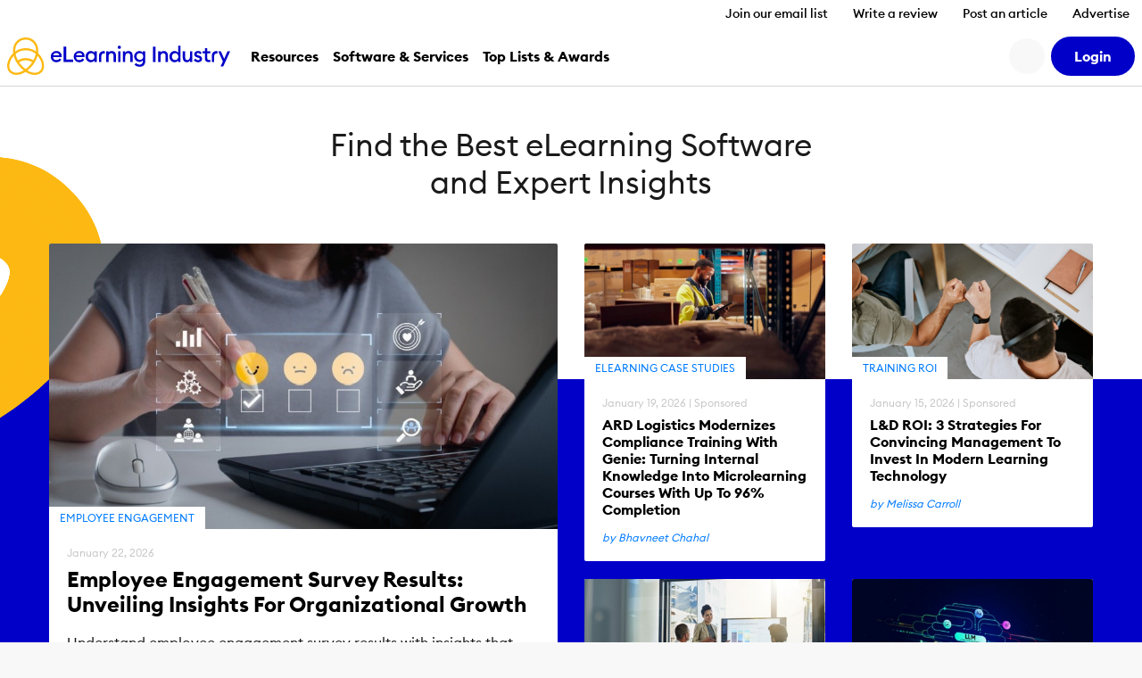

--- FILE ---
content_type: text/html; charset=UTF-8
request_url: https://elearningindustry.com/
body_size: 28786
content:
<!DOCTYPE html>

<html xmlns="http://www.w3.org/1999/xhtml" xml:lang="en-US"
      lang="en-US">

<head><script>(function(w,i,g){w[g]=w[g]||[];if(typeof w[g].push=='function')w[g].push(i)})
(window,'GTM-W6GMZ2','google_tags_first_party');</script><script>(function(w,d,s,l){w[l]=w[l]||[];(function(){w[l].push(arguments);})('set', 'developer_id.dY2E1Nz', true);
		var f=d.getElementsByTagName(s)[0],
		j=d.createElement(s);j.async=true;j.src='/gtg1/';
		f.parentNode.insertBefore(j,f);
		})(window,document,'script','dataLayer');</script>

    <meta http-equiv="Content-Type" content="text/html; charset=utf-8"/>
<meta http-equiv="Content-Language" content="en-US>"/>

<meta name="Author" content="eLearning Industry"/>
<meta name="Owner" content="eLearning Industry"/>
<meta name="Publisher" content="eLearning Industry"/>
<meta name="Copyright" content="eLearning Industry"/>

<meta name="google-site-verification"
      content="7JEW4XCht-SdCpUyspB5voKo5OMvsmsBwCHW0HfzpQ4"/>
<meta name="norton-safeweb-site-verification"
      content="834kx5r2bjrlnn5s4zfibwmx4b34etjb-w6a44xau9lobjmordz8v051v0lt80159ol3rubeo5n6dmjetd93ghm-qbz4oywc3vkez7t--0p-ei98fd623o-ddgklrzgb"/>
<meta property="fb:pages" content="153356518080686"/>
<meta property="fb:app_id" content=""/>

<meta name="viewport" content="width=device-width, initial-scale=1, user-scalable=1"/>

<meta name="msapplication-TileColor" content="#da532c"/>
<meta name="msapplication-TileImage" content="https://elearningindustry.com/mstile-144x144.png"/>

<title>eLearning Industry - Find the best Elearning Software, Articles &amp; Resources</title>

<link rel="apple-touch-icon" sizes="180x180" href="https://elearningindustry.com/apple-touch-icon.png">
<link rel="icon" type="image/png" sizes="32x32" href="https://elearningindustry.com/favicon-32x32.png">
<link rel="icon" type="image/png" sizes="16x16" href="https://elearningindustry.com/favicon-16x16.png">
<link rel="manifest" href="https://elearningindustry.com/site.webmanifest">
<link rel="mask-icon" href="https://elearningindustry.com/safari-pinned-tab.svg" color="#fdb913">
<meta name="msapplication-TileColor" content="#0000c8">
<meta name="theme-color" content="#ffffff">

<link rel="alternate" type="application/rss+xml" title="eLearning Industry RSS Feed" href="https://feeds.feedburner.com/elearningindustry"/>

<link rel="preconnect" href="https://cdn.elearningindustry.com" crossorigin>
<link rel="dns-prefetch" href="//cdn.elearningindustry.com">

<meta name='robots' content='index, follow, max-image-preview:large, max-snippet:-1, max-video-preview:-1' />
	<style>img:is([sizes="auto" i], [sizes^="auto," i]) { contain-intrinsic-size: 3000px 1500px }</style>
	
	<!-- This site is optimized with the Yoast SEO Premium plugin v26.8 (Yoast SEO v26.8) - https://yoast.com/product/yoast-seo-premium-wordpress/ -->
	<meta name="description" content="Share your expertise with the global eLearning community! Post your article on eLearning Industry and reach thousands of professionals worldwide. Submit today!" />
	<link rel="canonical" href="https://elearningindustry.com/" />
	<meta property="og:locale" content="en_US" />
	<meta property="og:type" content="website" />
	<meta property="og:title" content="Discover the best collection of eLearning articles, concepts, software and eLearning resources" />
	<meta property="og:description" content="The largest online community of eLearning professionals in the industry." />
	<meta property="og:url" content="https://elearningindustry.com/" />
	<meta property="og:site_name" content="eLearning Industry" />
	<meta property="article:publisher" content="https://www.facebook.com/eLearningIndustry" />
	<meta property="article:modified_time" content="2025-04-01T09:21:04+00:00" />
	<meta property="og:image" content="https://cdn.elearningindustry.com/wp-content/uploads/2020/07/eli-home.png" />
	<meta property="og:image:width" content="1200" />
	<meta property="og:image:height" content="630" />
	<meta property="og:image:type" content="image/png" />
	<meta name="twitter:card" content="summary_large_image" />
	<meta name="twitter:title" content="Find the Best eLearning Software and Expert Insights" />
	<meta name="twitter:site" content="@elearnindustry" />
	<script type="application/ld+json" class="yoast-schema-graph">{"@context":"https://schema.org","@graph":[{"@type":"WebPage","@id":"https://elearningindustry.com/","url":"https://elearningindustry.com/","name":"eLearning Industry - Find the best Elearning Software, Articles & Resources","isPartOf":{"@id":"https://elearningindustry.com/#website"},"about":{"@id":"https://elearningindustry.com/#organization"},"datePublished":"2017-05-31T13:26:18+00:00","dateModified":"2025-04-01T09:21:04+00:00","description":"Share your expertise with the global eLearning community! Post your article on eLearning Industry and reach thousands of professionals worldwide. Submit today!","breadcrumb":{"@id":"https://elearningindustry.com/#breadcrumb"},"inLanguage":"en-US","potentialAction":[{"@type":"ReadAction","target":["https://elearningindustry.com/"]}]},{"@type":"BreadcrumbList","@id":"https://elearningindustry.com/#breadcrumb","itemListElement":[{"@type":"ListItem","position":1,"name":"Home"}]},{"@type":"WebSite","@id":"https://elearningindustry.com/#website","url":"https://elearningindustry.com/","name":"eLearning Industry","description":"Post your eLearning article. At eLearning Industry you will find the best collection of eLearning articles, eLearning concepts, eLearning software, and eLearning resources.","publisher":{"@id":"https://elearningindustry.com/#organization"},"potentialAction":[{"@type":"SearchAction","target":{"@type":"EntryPoint","urlTemplate":"https://elearningindustry.com/?s={search_term_string}"},"query-input":{"@type":"PropertyValueSpecification","valueRequired":true,"valueName":"search_term_string"}}],"inLanguage":"en-US"},{"@type":"Organization","@id":"https://elearningindustry.com/#organization","name":"eLearning Industry Inc","url":"https://elearningindustry.com/","logo":{"@type":"ImageObject","inLanguage":"en-US","@id":"https://elearningindustry.com/#/schema/logo/image/","url":"https://elearningindustry.com/wp-content/uploads/2020/08/eLearning_Industry_Logo.png","contentUrl":"https://elearningindustry.com/wp-content/uploads/2020/08/eLearning_Industry_Logo.png","width":1920,"height":360,"caption":"eLearning Industry Inc"},"image":{"@id":"https://elearningindustry.com/#/schema/logo/image/"},"sameAs":["https://www.facebook.com/eLearningIndustry","https://x.com/elearnindustry","https://www.linkedin.com/company/elearningindustry","https://pinterest.com/elearning_industry/","https://www.youtube.com/c/eLearningIndustry"]}]}</script>
	<!-- / Yoast SEO Premium plugin. -->


<link rel='dns-prefetch' href='//cdnjs.cloudflare.com' />
<style>:root{--branded-graphic1: url(../images//graphic-1.svg);--branded-graphic2: url(../images//graphic-2.svg);--branded-graphic3: url(../images//graphic-3.svg);--branded-graphic4: url(../images//graphic-4.svg);--branded-bannerGraphicLargeLeft: url(../images//banner-graphic-lg-left.svg);--branded-bannerGraphicLargeRight: url(../images//banner-graphic-lg-right.svg);--branded-bannerGraphicSmall: url(../images//banner-graphic-sm.svg);--branded-color1: ;--branded-color2: ;--branded-color3: ;--branded-color4: ;--branded-color5: ;}</style>    <script>
        var SITE_URL = 'https://elearningindustry.com';
        var THEME_URL = 'https://elearningindustry.com/wp-content/themes/eli-2015';
        var AJAX_URL = 'https://elearningindustry.com/wp-admin/admin-ajax.php';
        var ELI_KEYS = {
            gaTrackingId: "UA-29888936-1",
            googleMaps: "AIzaSyCjM9aUZkjVTJq-LOY9Q-Oea988VSz71uU",
            addThis: "ra-538f42054f4e3873",
            disqus: "elearningindustry",
            twitterVia: "elearnindustry",
            challengeKey: "0x4AAAAAAB1gRb2g3fI5YaCY"
        };
        var ELI = {
            extensions: {}
        };
        var UTIL = {
            require: function (dependencies) {
                "use strict";
                var _this = this;
                dependencies.forEach(function (name) {
                    _this.load(name);
                });
            },
            load: function (src) {
                "use strict";
                var script = document.createElement('script');
                script.src = src;
                script.async = false;
                document.head.appendChild(script);
            }
        };
    </script>
    
    
    <link rel="stylesheet" href="https://cdn.elearningindustry.com/wp-content/themes/eli-2015/assets/css/homepage.css?id=b7a4239726afaa453664f4ecbaba3383" integrity="sha512-mZfiY6yCfgB+2L/YZ7mhI8Bl6JfWa8yXMkz+qvZvakuJhpYWMGK8VfPswmg+Zbh0h357FlN790HYKv43J83JQg==" crossorigin="anonymous" /><link rel="stylesheet" href="https://cdn.elearningindustry.com/wp-content/themes/eli-2015/assets/css/site.css?id=20f371a50910cb0cb70f97dcc3632919" integrity="sha512-m2dbH/05X+MX5JMtcVxGkvSU4BBILCwS5X6azHxmh1rqqpExMA/e9w6JDwqrUXecqYHsY8Q7UERUKyvYXlyuWA==" crossorigin="anonymous" /><link rel="stylesheet" href="https://cdn.elearningindustry.com/wp-content/themes/eli-2015/assets/css/navigation.css"  />
    <link rel="preconnect" href="https://securepubads.g.doubleclick.net">
<script type="text/plain" data-cookiefirst-category="advertising" data-src="https://securepubads.g.doubleclick.net/tag/js/gpt.js"></script>
<script>
    window.googletag = window.googletag || {cmd: []};
</script>

    <script src="https://kit.fontawesome.com/428d1947fa.js" crossorigin="anonymous" data-cookiefirst-category="necessary"></script>

<script>
    (function () {
        // Reload page on cookie preferences update.
        window.addEventListener('cf_consent', () => (window.location = window.location))
        window.addEventListener('cf_services_consent', () => (window.location = window.location))

        // Inform app that cookie consent is initialized.
        window.addEventListener('cf_init', function () {
            window.dispatchEvent(new CustomEvent('ELI/extensions/theme/cookieConsent', {detail: window.CookieFirst.consent}));
        });
    })()
</script>



    <link rel="preconnect" href="https://www.googletagmanager.com">

<script>
    window['gtag_enable_tcf_support'] = true;
</script>

<script data-cookiefirst-category="necessary">
    dataLayer = [
        {"visitorRole":"guest","visitorIsCurrentContentOwner":"false","visitorHasSubmittedArticle":"false","visitorCountryCode":"US","visitorIsCustomer":false,"visitorTotalOrderValue":0,"pageId":108683,"pageType":"home","pageSubtype":"","pageCategory":"","pageCategories":"","pageClientId":382,"event":"view","brand":"eli"}    ];

        (function (w, d, s, l, i) {
        w[l] = w[l] || [];
        w[l].push({
            'gtm.start':
                new Date().getTime(), event: 'gtm.js'
        });
        var f = d.getElementsByTagName(s)[0],
            j = d.createElement(s), dl = l != 'dataLayer' ? '&l=' + l : '';
        j.async = true;
        j.src =
            'https://www.googletagmanager.com/gtm.js?id=' + i + dl + '';
        f.parentNode.insertBefore(j, f);
    })(window, document, 'script', 'dataLayer', 'GTM-W6GMZ2');
    </script>

</head>

<body class="home wp-singular page-template-default page page-id-108683 wp-theme-eli-2015">

<div id="wrapper">

<div id="container">
            <div class="c-navigation bg-white">
            <header class="border-bottom c-offcanvas__backdrop position-relative bg-white">
    <ul class="nav d-none d-xl-flex justify-content-end">
                    <li>
                <a class="nav-link c-header__link fs-6 fw-bold js-tracking__secNavLink pb-0"
                   aria-current="page" href="https://elearningindustry.com/newsletter-signup?itm_source=eli&amp;itm_medium=header&amp;itm_content=navbar_link&amp;itm_campaign=newsletter_signup">Join our email list</a>
            </li>
                    <li>
                <a class="nav-link c-header__link fs-6 fw-bold js-tracking__secNavLink pb-0"
                   aria-current="page" href="https://elearningindustry.com/share-your-experience-write-a-quick-review">Write a review</a>
            </li>
                    <li>
                <a class="nav-link c-header__link fs-6 fw-bold js-tracking__secNavLink pb-0"
                   aria-current="page" href="https://elearningindustry.com/post-here">Post an article</a>
            </li>
                    <li>
                <a class="nav-link c-header__link fs-6 fw-bold js-tracking__secNavLink pb-0"
                   aria-current="page" href="https://elearningindustry.com/advertise">Advertise</a>
            </li>
            </ul>

    <nav class="navbar navbar-expand-xl pt-xl-0">
        <div class="container-fluid px-2">
            <div
                class="c-header__logoWrapper d-flex d-lg-inline position-relative ps-lg-5 ps-xl-0 flex-grow-1 flex-lg-grow-0">
                <button
                    class="navbar-toggler position-absolute top-50 start-0 translate-middle-y border-0"
                    type="button"
                    data-bs-toggle="offcanvas" data-bs-target="#mobile-nav"
                    aria-controls="mobile-nav"
                    aria-expanded="false" aria-label="Open mobile navigation">
                    <i class="far fa-bars" aria-hidden="true"></i>
                </button>

                <a class="navbar-brand d-inline-block mx-auto mx-lg-0" href="https://elearningindustry.com">
                    <svg width=250 style="max-width: 335px; min-width: 170px;"
         data-name="eLearning Industry Logo" xmlns="http://www.w3.org/2000/svg"
         viewBox="0 0 335.495 56.703">
        <defs>
            <style>
                .c-header-brandColor {fill:#0000c8}
                .c-header-iconColor {fill:#fdb913}
            </style>
        </defs>
        <title>eLearning Industry</title>
        <g transform="translate(-2909.092 -2455.12)">
            <g data-name="Group 4830"
               transform="translate(2974.699 2467.527)">
                <g data-name="Group 4829">
                    <g data-name="Group 4828"
                       transform="translate(0 1.506)">
                        <g data-name="Group 4827">
                            <path
                                d="M2971.284 2471.053c4.289 0 7.89 2.848 7.89 8.118 0 .359 0 .655-.034 1.179h-12.864a4.768 4.768 0 0 0 5.042 4.452 5.145 5.145 0 0 0 4.68-2.489l2.75 1.965a8.418 8.418 0 0 1-7.463 3.8 8.209 8.209 0 0 1-8.543-8.511 8.3 8.3 0 0 1 8.542-8.514zm-4.843 6.677h9.1a4.269 4.269 0 0 0-4.386-3.633 4.614 4.614 0 0 0-4.714 3.633z"
                                class="c-header-brandColor" data-name="Path 776"
                                transform="translate(-2962.741 -2464.507)"/>
                            <path d="M2977.834 2465.955h3.829v19.575h10.637v3.666h-14.469z"
                                  class="c-header-brandColor" data-name="Path 777"
                                  transform="translate(-2958.453 -2465.955)"/>
                            <path
                                d="M2998.158 2471.053c4.289 0 7.889 2.848 7.889 8.118 0 .359 0 .655-.033 1.179h-12.864a4.767 4.767 0 0 0 5.041 4.452 5.147 5.147 0 0 0 4.681-2.489l2.749 1.965a8.418 8.418 0 0 1-7.463 3.8 8.208 8.208 0 0 1-8.543-8.511 8.3 8.3 0 0 1 8.543-8.514zm-4.844 6.677h9.1a4.27 4.27 0 0 0-4.387-3.633 4.614 4.614 0 0 0-4.712 3.633z"
                                class="c-header-brandColor" data-name="Path 778"
                                transform="translate(-2955.106 -2464.507)"/>
                            <path
                                d="M3011.427 2471.053a6.526 6.526 0 0 1 5.237 2.521v-2.194h3.6v16.367h-3.6v-2.193a6.53 6.53 0 0 1-5.237 2.521c-4.485 0-7.89-3.831-7.89-8.511s3.404-8.511 7.89-8.511zm.655 3.273c-2.913 0-4.878 2.292-4.878 5.238s1.965 5.238 4.878 5.238 4.877-2.292 4.877-5.238-1.965-5.237-4.877-5.237z"
                                class="c-header-brandColor" data-name="Path 779"
                                transform="translate(-2951.15 -2464.507)"/>
                        </g>
                    </g>
                    <path
                        d="M3027.613 2471.381h3.6v2.226a5.63 5.63 0 0 1 4.975-2.553c3.8 0 6.252 2.684 6.252 6.842v9.853h-3.6v-9.264c0-2.586-1.31-4.158-3.4-4.158-2.39 0-4.223 1.865-4.223 5.369v8.053h-3.6z"
                        class="c-header-brandColor" data-name="Path 780"
                        transform="translate(-2944.311 -2463.001)"/>
                    <path
                        d="M3043.613 2469.594a2.406 2.406 0 1 1 0-4.812 2.406 2.406 0 0 1 0 4.812zm-1.8 3.569h3.6v16.367h-3.6z"
                        class="c-header-brandColor" data-name="Path 781"
                        transform="translate(-2940.453 -2464.782)"/>
                    <path
                        d="M3047.156 2471.381h3.6v2.226a5.631 5.631 0 0 1 4.975-2.553c3.8 0 6.252 2.684 6.252 6.842v9.853h-3.6v-9.264c0-2.586-1.309-4.158-3.4-4.158-2.39 0-4.222 1.865-4.222 5.369v8.053h-3.6z"
                        class="c-header-brandColor" data-name="Path 782"
                        transform="translate(-2938.759 -2463.001)"/>
                    <path
                        d="M3068.584 2494.917a10.351 10.351 0 0 1-7.659-3.012l2.193-2.585a7.2 7.2 0 0 0 5.434 2.388 4.75 4.75 0 0 0 4.942-5.105v-1.503a6.426 6.426 0 0 1-5.238 2.553 8.31 8.31 0 0 1 0-16.6 6.4 6.4 0 0 1 5.238 2.521v-2.194h3.6v15.254c.001 5.697-3.665 8.283-8.51 8.283zm.327-10.573a5.01 5.01 0 1 0-4.877-5.009 4.8 4.8 0 0 0 4.877 5.009z"
                        class="c-header-brandColor" data-name="Path 783"
                        transform="translate(-2934.996 -2463.001)"/>
                    <path d="M3082.474 2465.955h3.829v23.245h-3.829z"
                          class="c-header-brandColor"
                          data-name="Path 784" transform="translate(-2928.724 -2464.449)"/>
                    <path
                        d="M3088.477 2471.381h3.6v2.226a5.635 5.635 0 0 1 4.976-2.553c3.8 0 6.252 2.684 6.252 6.842v9.853h-3.6v-9.264c0-2.586-1.31-4.158-3.4-4.158-2.39 0-4.224 1.865-4.224 5.369v8.053h-3.6z"
                        class="c-header-brandColor" data-name="Path 785"
                        transform="translate(-2927.02 -2463.001)"/>
                    <path
                        d="M3109.651 2472.792a6.529 6.529 0 0 1 5.238 2.521v-10.377h3.6v24.551h-3.6v-2.194a6.532 6.532 0 0 1-5.238 2.521c-4.484 0-7.889-3.831-7.889-8.511s3.405-8.511 7.889-8.511zm.655 3.273c-2.914 0-4.877 2.292-4.877 5.238s1.963 5.238 4.877 5.238 4.877-2.292 4.877-5.238-1.964-5.238-4.877-5.238z"
                        class="c-header-brandColor" data-name="Path 786"
                        transform="translate(-2923.245 -2464.739)"/>
                    <path
                        d="M3117.369 2471.308h3.6v9.2c0 2.619 1.178 4.223 3.273 4.223 2.324 0 3.993-1.866 3.993-5.369v-8.053h3.6v16.367h-3.6v-2.227a5.3 5.3 0 0 1-4.778 2.554c-3.765 0-6.089-2.717-6.089-6.907z"
                        class="c-header-brandColor" data-name="Path 787"
                        transform="translate(-2918.811 -2462.928)"/>
                    <path
                        d="M3136.86 2488.075c-2.913 0-5.4-1.145-6.58-3.47l2.652-1.9a4.224 4.224 0 0 0 3.928 2.259c1.276 0 2.356-.589 2.356-1.735 0-.948-.556-1.506-2.521-2.1l-1.441-.392c-2.847-.786-4.32-2.586-4.288-5.009.033-2.913 2.586-4.68 5.859-4.68a6.221 6.221 0 0 1 5.532 2.782l-2.488 1.9a3.718 3.718 0 0 0-3.11-1.669c-1.08 0-2.193.557-2.193 1.539 0 .785.361 1.473 1.965 1.93l1.669.492c2.88.852 4.583 2.291 4.583 4.976.002 3.146-2.552 5.077-5.923 5.077z"
                        class="c-header-brandColor" data-name="Path 788"
                        transform="translate(-2915.142 -2463.001)"/>
                    <path
                        d="M3149.643 2488.845c-3.142 0-5.6-1.734-5.6-5.433v-7.89h-3.4v-3.207h3.4v-4.55h3.6v4.55h4.681v3.207h-4.681v7.3c0 2.029.884 2.781 2.75 2.781a5.822 5.822 0 0 0 1.931-.326v3.207a8.725 8.725 0 0 1-2.681.361z"
                        class="c-header-brandColor" data-name="Path 789"
                        transform="translate(-2912.198 -2463.935)"/>
                    <path
                        d="M3162.433 2494.516l3.5-7.725-7.038-15.482h3.961l5.042 11.588 5.008-11.588h3.994l-10.508 23.208z"
                        class="c-header-brandColor" data-name="Path 790"
                        transform="translate(-2907.012 -2462.928)"/>
                    <path
                        d="M3022.766 2478.959c0-2.542 1.265-4.653 5.124-4.169v-3.416c-4.948-1-8.669 2.287-8.669 6.959v9.375h3.545z"
                        class="c-header-brandColor" data-name="Path 791"
                        transform="translate(-2946.695 -2462.961)"/>
                    <path
                        d="M3154.927 2478.947c0-2.542 1.264-4.652 5.124-4.17v-3.415c-4.949-1-8.669 2.287-8.669 6.958v9.375h3.545z"
                        class="c-header-brandColor" data-name="Path 792"
                        transform="translate(-2909.147 -2462.964)"/>
                </g>
            </g>
            <g data-name="Group 4832" transform="translate(2909.092 2455.12)">
                <path
                    d="M2935.946 2507.065l-1-.75a72.09 72.09 0 0 1-5.8-4.815c-13.111-13.112-16.1-31.455-6.67-40.889a18.88 18.88 0 0 1 13.465-5.49 18.635 18.635 0 0 1 13.464 5.49c9.433 9.434 6.441 27.777-6.67 40.889a72.167 72.167 0 0 1-5.8 4.815zm-11.112-44.1c-8.138 8.138-5.146 24.374 6.67 36.188a56.774 56.774 0 0 0 4.443 3.744 56.509 56.509 0 0 0 4.447-3.744c11.816-11.815 14.808-28.05 6.67-36.188a15.372 15.372 0 0 0-11.114-4.519 15.581 15.581 0 0 0-11.115 4.519z"
                    class="c-header-iconColor" data-name="Path 793"
                    transform="translate(-2908.135 -2455.12)"/>
                <g data-name="Group 4831" transform="translate(9.054 16.114)">
                    <path
                        d="M2952.427 2477.7a22.78 22.78 0 0 0-16.468-6.711 23.089 23.089 0 0 0-16.467 6.711l-2.348-2.348a26.879 26.879 0 0 1 37.633 0z"
                        class="c-header-iconColor" data-name="Path 794"
                        transform="translate(-2917.144 -2467.669)"/>
                    <path
                        d="M2923.578 2486.64l-2.087-2.584a21.114 21.114 0 0 1 13.233-4.676 20.878 20.878 0 0 1 12.87 4.385l-2.031 2.63a17.748 17.748 0 0 0-21.984.244z"
                        class="c-header-iconColor" data-name="Path 795"
                        transform="translate(-2915.909 -2464.341)"/>
                </g>
                <path
                    d="M2945.813 2506.685a25.767 25.767 0 0 1-15.111-5.546l2-2.657c7.576 5.693 16.363 6.536 20.894 2 5.324-5.323 3.18-16.126-4.775-24.082q-.395-.393-.8-.768l2.264-2.432c.3.277.592.56.882.851 9.252 9.251 11.394 22.163 4.775 28.781a14.017 14.017 0 0 1-10.129 3.853z"
                    class="c-header-iconColor" data-name="Path 796"
                    transform="translate(-2904.237 -2449.982)"/>
                <path
                    d="M2923.913 2506.783a13.82 13.82 0 0 1-10-3.791c-3.264-3.264-4.5-8.106-3.475-13.635a29.393 29.393 0 0 1 8.349-15.047c.573-.573 1.171-1.13 1.779-1.657l2.175 2.512c-.548.473-1.087.976-1.6 1.493a26.064 26.064 0 0 0-7.433 13.3c-.818 4.42.09 8.212 2.558 10.68 4.485 4.484 13.229 3.6 20.8-2.1l2 2.654a25.817 25.817 0 0 1-15.153 5.591z"
                    class="c-header-iconColor" data-name="Path 797"
                    transform="translate(-2910.092 -2450.139)"/>
            </g>
        </g>
    </svg>
                </a>
            </div>

            <div
                class="d-none d-lg-flex align-items-center justify-content-end order-xl-last ms-xl-4">
                
                

                
                <button
                    class="c-header__searchIcon d-none d-xl-block bg-light border-0 me-2 d-flex align-items-center justify-content-center rounded-circle fs-4"
                    data-bs-toggle="modal" data-bs-target="#search-modal"
                    aria-label="Search button">
                    <i class="fs-24 far fa-search fa-fw" aria-hidden="true"></i>
                </button>

                <user-menu cookie-name="eli_user_logged_in">
    <div class="c-userNav">
        <div class="d-none js-user-menu-logged-in">
                            <div class="dropdown">
                    <button id="user-menu-dropdown"
                            class="c-header__myAccount bg-secondary d-flex align-items-center justify-content-center rounded-circle fs-4 border-0"
                            type="button" data-bs-toggle="dropdown" aria-expanded="false"
                            aria-label="User account button">
                        <i class="fas fa-user" aria-hidden="true"></i>
                    </button>

                    <ul class="dropdown-menu dropdown-menu-end border-0 shadow"
                        aria-labelledby="user-menu-dropdown">
                                                                                <li>
                                <a class="dropdown-item"
                                   href="https://elearningindustry.com/account">Dashboard</a>
                            </li>
                                                                                <li>
                                <a class="dropdown-item"
                                   href="https://elearningindustry.com/account/portfolio">Portfolio</a>
                            </li>
                                                                                <li>
                                <a class="dropdown-item"
                                   href="https://elearningindustry.com/account/billing">Billing</a>
                            </li>
                                                                                <li>
                                <a class="dropdown-item"
                                   href="https://elearningindustry.com/account/profile">Profile</a>
                            </li>
                                                                                    <li>
                                    <hr class="dropdown-divider">
                                </li>
                                                        <li>
                                <a class="dropdown-item"
                                   href="https://elearningindustry.com/login?action=logout&amp;amp;redirect_to=https%3A%2F%2Felearningindustry.com&amp;amp;_wpnonce=1d35698cdc">Sign Out</a>
                            </li>
                                            </ul>
                </div>
                    </div>

        <div class="d-none js-user-menu-logged-out">
            <ul class="d-flex list-unstyled mb-0">
                                    <li class="">
                        <a href="https://elearningindustry.com/login?redirect_to=https%3A%2F%2Felearningindustry.com" class="btn btn-secondary"
                           aria-current="page"><strong>Login</strong></a>
                    </li>
                            </ul>
        </div>
    </div>
</user-menu>
            </div>

            
            <div class="offcanvas offcanvas-start ms-xl-3 ms-xxl-4 me-xl-5 border-0 c-offcanvas__nav"
     tabindex="-1" id="mobile-nav" aria-label="Mobile navigation">
    <div class="offcanvas-header d-block px-3 py-2 text-center d-xl-none position-relative">
    <svg width=250 style="max-width: 335px; min-width: 170px;"
         data-name="eLearning Industry Logo" xmlns="http://www.w3.org/2000/svg"
         viewBox="0 0 335.495 56.703">
        <defs>
            <style>
                .c-header-brandColor {fill:#0000c8}
                .c-header-iconColor {fill:#fdb913}
            </style>
        </defs>
        <title>eLearning Industry</title>
        <g transform="translate(-2909.092 -2455.12)">
            <g data-name="Group 4830"
               transform="translate(2974.699 2467.527)">
                <g data-name="Group 4829">
                    <g data-name="Group 4828"
                       transform="translate(0 1.506)">
                        <g data-name="Group 4827">
                            <path
                                d="M2971.284 2471.053c4.289 0 7.89 2.848 7.89 8.118 0 .359 0 .655-.034 1.179h-12.864a4.768 4.768 0 0 0 5.042 4.452 5.145 5.145 0 0 0 4.68-2.489l2.75 1.965a8.418 8.418 0 0 1-7.463 3.8 8.209 8.209 0 0 1-8.543-8.511 8.3 8.3 0 0 1 8.542-8.514zm-4.843 6.677h9.1a4.269 4.269 0 0 0-4.386-3.633 4.614 4.614 0 0 0-4.714 3.633z"
                                class="c-header-brandColor" data-name="Path 776"
                                transform="translate(-2962.741 -2464.507)"/>
                            <path d="M2977.834 2465.955h3.829v19.575h10.637v3.666h-14.469z"
                                  class="c-header-brandColor" data-name="Path 777"
                                  transform="translate(-2958.453 -2465.955)"/>
                            <path
                                d="M2998.158 2471.053c4.289 0 7.889 2.848 7.889 8.118 0 .359 0 .655-.033 1.179h-12.864a4.767 4.767 0 0 0 5.041 4.452 5.147 5.147 0 0 0 4.681-2.489l2.749 1.965a8.418 8.418 0 0 1-7.463 3.8 8.208 8.208 0 0 1-8.543-8.511 8.3 8.3 0 0 1 8.543-8.514zm-4.844 6.677h9.1a4.27 4.27 0 0 0-4.387-3.633 4.614 4.614 0 0 0-4.712 3.633z"
                                class="c-header-brandColor" data-name="Path 778"
                                transform="translate(-2955.106 -2464.507)"/>
                            <path
                                d="M3011.427 2471.053a6.526 6.526 0 0 1 5.237 2.521v-2.194h3.6v16.367h-3.6v-2.193a6.53 6.53 0 0 1-5.237 2.521c-4.485 0-7.89-3.831-7.89-8.511s3.404-8.511 7.89-8.511zm.655 3.273c-2.913 0-4.878 2.292-4.878 5.238s1.965 5.238 4.878 5.238 4.877-2.292 4.877-5.238-1.965-5.237-4.877-5.237z"
                                class="c-header-brandColor" data-name="Path 779"
                                transform="translate(-2951.15 -2464.507)"/>
                        </g>
                    </g>
                    <path
                        d="M3027.613 2471.381h3.6v2.226a5.63 5.63 0 0 1 4.975-2.553c3.8 0 6.252 2.684 6.252 6.842v9.853h-3.6v-9.264c0-2.586-1.31-4.158-3.4-4.158-2.39 0-4.223 1.865-4.223 5.369v8.053h-3.6z"
                        class="c-header-brandColor" data-name="Path 780"
                        transform="translate(-2944.311 -2463.001)"/>
                    <path
                        d="M3043.613 2469.594a2.406 2.406 0 1 1 0-4.812 2.406 2.406 0 0 1 0 4.812zm-1.8 3.569h3.6v16.367h-3.6z"
                        class="c-header-brandColor" data-name="Path 781"
                        transform="translate(-2940.453 -2464.782)"/>
                    <path
                        d="M3047.156 2471.381h3.6v2.226a5.631 5.631 0 0 1 4.975-2.553c3.8 0 6.252 2.684 6.252 6.842v9.853h-3.6v-9.264c0-2.586-1.309-4.158-3.4-4.158-2.39 0-4.222 1.865-4.222 5.369v8.053h-3.6z"
                        class="c-header-brandColor" data-name="Path 782"
                        transform="translate(-2938.759 -2463.001)"/>
                    <path
                        d="M3068.584 2494.917a10.351 10.351 0 0 1-7.659-3.012l2.193-2.585a7.2 7.2 0 0 0 5.434 2.388 4.75 4.75 0 0 0 4.942-5.105v-1.503a6.426 6.426 0 0 1-5.238 2.553 8.31 8.31 0 0 1 0-16.6 6.4 6.4 0 0 1 5.238 2.521v-2.194h3.6v15.254c.001 5.697-3.665 8.283-8.51 8.283zm.327-10.573a5.01 5.01 0 1 0-4.877-5.009 4.8 4.8 0 0 0 4.877 5.009z"
                        class="c-header-brandColor" data-name="Path 783"
                        transform="translate(-2934.996 -2463.001)"/>
                    <path d="M3082.474 2465.955h3.829v23.245h-3.829z"
                          class="c-header-brandColor"
                          data-name="Path 784" transform="translate(-2928.724 -2464.449)"/>
                    <path
                        d="M3088.477 2471.381h3.6v2.226a5.635 5.635 0 0 1 4.976-2.553c3.8 0 6.252 2.684 6.252 6.842v9.853h-3.6v-9.264c0-2.586-1.31-4.158-3.4-4.158-2.39 0-4.224 1.865-4.224 5.369v8.053h-3.6z"
                        class="c-header-brandColor" data-name="Path 785"
                        transform="translate(-2927.02 -2463.001)"/>
                    <path
                        d="M3109.651 2472.792a6.529 6.529 0 0 1 5.238 2.521v-10.377h3.6v24.551h-3.6v-2.194a6.532 6.532 0 0 1-5.238 2.521c-4.484 0-7.889-3.831-7.889-8.511s3.405-8.511 7.889-8.511zm.655 3.273c-2.914 0-4.877 2.292-4.877 5.238s1.963 5.238 4.877 5.238 4.877-2.292 4.877-5.238-1.964-5.238-4.877-5.238z"
                        class="c-header-brandColor" data-name="Path 786"
                        transform="translate(-2923.245 -2464.739)"/>
                    <path
                        d="M3117.369 2471.308h3.6v9.2c0 2.619 1.178 4.223 3.273 4.223 2.324 0 3.993-1.866 3.993-5.369v-8.053h3.6v16.367h-3.6v-2.227a5.3 5.3 0 0 1-4.778 2.554c-3.765 0-6.089-2.717-6.089-6.907z"
                        class="c-header-brandColor" data-name="Path 787"
                        transform="translate(-2918.811 -2462.928)"/>
                    <path
                        d="M3136.86 2488.075c-2.913 0-5.4-1.145-6.58-3.47l2.652-1.9a4.224 4.224 0 0 0 3.928 2.259c1.276 0 2.356-.589 2.356-1.735 0-.948-.556-1.506-2.521-2.1l-1.441-.392c-2.847-.786-4.32-2.586-4.288-5.009.033-2.913 2.586-4.68 5.859-4.68a6.221 6.221 0 0 1 5.532 2.782l-2.488 1.9a3.718 3.718 0 0 0-3.11-1.669c-1.08 0-2.193.557-2.193 1.539 0 .785.361 1.473 1.965 1.93l1.669.492c2.88.852 4.583 2.291 4.583 4.976.002 3.146-2.552 5.077-5.923 5.077z"
                        class="c-header-brandColor" data-name="Path 788"
                        transform="translate(-2915.142 -2463.001)"/>
                    <path
                        d="M3149.643 2488.845c-3.142 0-5.6-1.734-5.6-5.433v-7.89h-3.4v-3.207h3.4v-4.55h3.6v4.55h4.681v3.207h-4.681v7.3c0 2.029.884 2.781 2.75 2.781a5.822 5.822 0 0 0 1.931-.326v3.207a8.725 8.725 0 0 1-2.681.361z"
                        class="c-header-brandColor" data-name="Path 789"
                        transform="translate(-2912.198 -2463.935)"/>
                    <path
                        d="M3162.433 2494.516l3.5-7.725-7.038-15.482h3.961l5.042 11.588 5.008-11.588h3.994l-10.508 23.208z"
                        class="c-header-brandColor" data-name="Path 790"
                        transform="translate(-2907.012 -2462.928)"/>
                    <path
                        d="M3022.766 2478.959c0-2.542 1.265-4.653 5.124-4.169v-3.416c-4.948-1-8.669 2.287-8.669 6.959v9.375h3.545z"
                        class="c-header-brandColor" data-name="Path 791"
                        transform="translate(-2946.695 -2462.961)"/>
                    <path
                        d="M3154.927 2478.947c0-2.542 1.264-4.652 5.124-4.17v-3.415c-4.949-1-8.669 2.287-8.669 6.958v9.375h3.545z"
                        class="c-header-brandColor" data-name="Path 792"
                        transform="translate(-2909.147 -2462.964)"/>
                </g>
            </g>
            <g data-name="Group 4832" transform="translate(2909.092 2455.12)">
                <path
                    d="M2935.946 2507.065l-1-.75a72.09 72.09 0 0 1-5.8-4.815c-13.111-13.112-16.1-31.455-6.67-40.889a18.88 18.88 0 0 1 13.465-5.49 18.635 18.635 0 0 1 13.464 5.49c9.433 9.434 6.441 27.777-6.67 40.889a72.167 72.167 0 0 1-5.8 4.815zm-11.112-44.1c-8.138 8.138-5.146 24.374 6.67 36.188a56.774 56.774 0 0 0 4.443 3.744 56.509 56.509 0 0 0 4.447-3.744c11.816-11.815 14.808-28.05 6.67-36.188a15.372 15.372 0 0 0-11.114-4.519 15.581 15.581 0 0 0-11.115 4.519z"
                    class="c-header-iconColor" data-name="Path 793"
                    transform="translate(-2908.135 -2455.12)"/>
                <g data-name="Group 4831" transform="translate(9.054 16.114)">
                    <path
                        d="M2952.427 2477.7a22.78 22.78 0 0 0-16.468-6.711 23.089 23.089 0 0 0-16.467 6.711l-2.348-2.348a26.879 26.879 0 0 1 37.633 0z"
                        class="c-header-iconColor" data-name="Path 794"
                        transform="translate(-2917.144 -2467.669)"/>
                    <path
                        d="M2923.578 2486.64l-2.087-2.584a21.114 21.114 0 0 1 13.233-4.676 20.878 20.878 0 0 1 12.87 4.385l-2.031 2.63a17.748 17.748 0 0 0-21.984.244z"
                        class="c-header-iconColor" data-name="Path 795"
                        transform="translate(-2915.909 -2464.341)"/>
                </g>
                <path
                    d="M2945.813 2506.685a25.767 25.767 0 0 1-15.111-5.546l2-2.657c7.576 5.693 16.363 6.536 20.894 2 5.324-5.323 3.18-16.126-4.775-24.082q-.395-.393-.8-.768l2.264-2.432c.3.277.592.56.882.851 9.252 9.251 11.394 22.163 4.775 28.781a14.017 14.017 0 0 1-10.129 3.853z"
                    class="c-header-iconColor" data-name="Path 796"
                    transform="translate(-2904.237 -2449.982)"/>
                <path
                    d="M2923.913 2506.783a13.82 13.82 0 0 1-10-3.791c-3.264-3.264-4.5-8.106-3.475-13.635a29.393 29.393 0 0 1 8.349-15.047c.573-.573 1.171-1.13 1.779-1.657l2.175 2.512c-.548.473-1.087.976-1.6 1.493a26.064 26.064 0 0 0-7.433 13.3c-.818 4.42.09 8.212 2.558 10.68 4.485 4.484 13.229 3.6 20.8-2.1l2 2.654a25.817 25.817 0 0 1-15.153 5.591z"
                    class="c-header-iconColor" data-name="Path 797"
                    transform="translate(-2910.092 -2450.139)"/>
            </g>
        </g>
    </svg>

    
    <span data-bs-dismiss="offcanvas"
          class="end-0 top-0 bottom-0 d-flex align-items-center px-3 fs-4 position-absolute"><i
            class="fal fa-times" aria-hidden="true"></i></span>
</div>

    <div class="offcanvas-body">
        
        

        <div class="c-header__nav d-flex w-100 flex-wrap flex-column flex-xl-row">
            <ul class="navbar-nav order-3 order-xl-1 me-auto gap-xl-2 gap-xxl-3 mb-0">
                                    <li class="dropdown">
                        
                        <a href="#"
                           class="nav-link c-header__link d-none d-xl-block"
                           aria-current="page" data-bs-toggle="dropdown"
                           data-bs-auto-close="outside"
                           aria-expanded="true"
                           is="dropdown-backdrop"><strong>Resources</strong></a>

                        
                        <a href="#" id="menu-link-mobile-0"
                           class="nav-link link-dark position-relative d-xl-none"
                           aria-current="page"
                           data-bs-toggle="offcanvas"
                           data-bs-target="#panel-mobile-0"
                           aria-controls="panel-mobile-0" aria-expanded="false"
                           aria-label="Resources"><strong
                                class="w-100 pe-3">Resources</strong><i
                                class="far fa-angle-right position-absolute end-0 top-50 translate-middle-y"
                                aria-hidden="true"></i></a>

                        
                        <div
    class="pe-none bg-transparent dropdown-menu c-header__dropdown fs-4 shadow-none overflow-hidden p-0 border-0 c-header__dropdown--start"
    data-bs-popper="none">
    <div class="c-header__dropdownContainer container pe-auto shadow g-0 bg-white overflow-hidden">
        <div class="row g-0 w-100">
    <div class="col-12 col-xl">
        <ul class="list-unstyled d-flex flex-column h-100 p-4" style="min-height: 200px;">
                    <li class="mb-2 ">
                            <a href="https://elearningindustry.com/articles"
                   class="link-dark js-tracking__mainNavLink ">
                    Articles
                                    </a>
                    </li>
                    <li class="mb-2 ">
                            <a href="https://elearningindustry.com/free-ebooks"
                   class="link-dark js-tracking__mainNavLink ">
                    eBooks
                                    </a>
                    </li>
                    <li class="mb-2 ">
                            <a href="https://elearningindustry.com/webinars"
                   class="link-dark js-tracking__mainNavLink ">
                    Webinars
                                    </a>
                    </li>
                    <li class="mb-2 ">
                            <a href="https://elearningindustry.com/press-releases"
                   class="link-dark js-tracking__mainNavLink ">
                    Press Releases
                                    </a>
                    </li>
                    <li class="mb-2 ">
                            <a href="https://elearningindustry.com/elearning-events"
                   class="link-dark js-tracking__mainNavLink ">
                    Events
                                    </a>
                    </li>
                    <li class=" ">
                            <a href="https://elearningindustry.com/jobs"
                   class="link-dark js-tracking__mainNavLink ">
                    Job openings
                                    </a>
                    </li>
    
    
</ul>
    </div>

            <div class="col-auto">
            <div class="p-4 py-5 h-100 c-slot__bgImg c-slot__bgImg--orange h-100">
    <div class="pt-2">
        <h3 class="h5 mb-3 fw-bolder text-white">Publish your article with us and reach a large community of eLearning professionals</h3>
        <a href="https://elearningindustry.com/post-here"
           class="btn btn-secondary js-tracking__mainNavSlotLink">See more</a>
    </div>
</div>
        </div>
    </div>
    </div>
</div>
                    </li>
                                    <li class="dropdown">
                        
                        <a href="#"
                           class="nav-link c-header__link d-none d-xl-block"
                           aria-current="page" data-bs-toggle="dropdown"
                           data-bs-auto-close="outside"
                           aria-expanded="true"
                           is="dropdown-backdrop"><strong>Software &amp; Services</strong></a>

                        
                        <a href="#" id="menu-link-mobile-1"
                           class="nav-link link-dark position-relative d-xl-none"
                           aria-current="page"
                           data-bs-toggle="offcanvas"
                           data-bs-target="#panel-mobile-1"
                           aria-controls="panel-mobile-1" aria-expanded="false"
                           aria-label="Software &amp; Services"><strong
                                class="w-100 pe-3">Software &amp; Services</strong><i
                                class="far fa-angle-right position-absolute end-0 top-50 translate-middle-y"
                                aria-hidden="true"></i></a>

                        
                        <div
    class="pe-none bg-transparent dropdown-menu c-header__dropdown fs-4 shadow-none overflow-hidden p-0 border-0 c-header__dropdown--start c-header__dropdownDirectory"
    data-bs-popper="none">
    <div class="c-header__dropdownContainer container pe-auto shadow g-0 bg-white overflow-hidden">
        <div class="row g-0 w-100">
    <div class="col-12 col-xl">
        <ul class="list-unstyled d-flex justify-content-between h-100 p-4">
                                                                                                                                    <li class="h-100 w-50 me-5">
                                                    <div
                                                        class="fw-bold lh-1 mb-4">eLearning Categories</div>
                                                    <ul class="list-unstyled d-flex flex-column" style="min-height: 480px;">
                    <li class="mb-2 ">
                            <a href="https://elearningindustry.com/directory/software-categories/learning-management-systems"
                   class="link-dark js-tracking__mainNavLink ">
                    Learning Management Systems (LMS)
                                    </a>
                    </li>
                    <li class="mb-2 ">
                            <a href="https://elearningindustry.com/directory/software-categories/elearning-authoring-tools"
                   class="link-dark js-tracking__mainNavLink ">
                    eLearning Authoring Tools
                                    </a>
                    </li>
                    <li class="mb-2 ">
                            <a href="https://elearningindustry.com/directory/business-categories/elearning-content-providers"
                   class="link-dark js-tracking__mainNavLink ">
                    eLearning Content Providers
                                    </a>
                    </li>
                    <li class="mb-2 ">
                            <a href="https://elearningindustry.com/directory/software-categories/ai-tools"
                   class="link-dark js-tracking__mainNavLink ">
                    AI Tools
                                    </a>
                    </li>
                    <li class="mb-2 ">
                            <a href="https://elearningindustry.com/directory/business-categories/elearning-courses-marketplace"
                   class="link-dark js-tracking__mainNavLink ">
                    eLearning Course Marketplaces
                                    </a>
                    </li>
                    <li class="mb-2 ">
                            <a href="https://elearningindustry.com/directory/business-categories/online-language-providers"
                   class="link-dark js-tracking__mainNavLink ">
                    Online Language Providers
                                    </a>
                    </li>
                    <li class="mb-2 ">
                            <a href="https://elearningindustry.com/directory/business-categories/elearning-voice-actors"
                   class="link-dark js-tracking__mainNavLink ">
                    eLearning Voice Actors
                                    </a>
                    </li>
                    <li class="mb-2 ">
                            <a href="https://elearningindustry.com/directory/business-categories/elearning-translations-providers"
                   class="link-dark js-tracking__mainNavLink ">
                    eLearning Translation Providers
                                    </a>
                    </li>
                    <li class="mb-2 ">
                            <a href="https://elearningindustry.com/directory/software-categories/web-conferencing-software"
                   class="link-dark js-tracking__mainNavLink ">
                    Web Conferencing Software
                                    </a>
                    </li>
                    <li class="mb-2 ">
                            <a href="https://elearningindustry.com/directory/software-categories/project-management-software"
                   class="link-dark js-tracking__mainNavLink ">
                    Project Management Software
                                    </a>
                    </li>
                    <li class="mb-2 ">
                            <a href="https://elearningindustry.com/advertise/products/ppc-lms-learning-management-system?itm_source=eli&amp;itm_medium=header&amp;itm_content=navbar_link&amp;itm_campaign=free_dir_listing"
                   class="link-dark js-tracking__mainNavLink fw-bold">
                    Get Listed
                                            <i class="far fa-arrow-right ml-1" aria-hidden="true"></i>
                                    </a>
                    </li>
                                        <li class="mb-2 mt-auto">
                            <div class="d-block">
                    <small class="d-block text-muted mb-n1"></small>
                    <a href="https://www.talentlms.com/register-eldir/aff:el-ads2" target="_blank" rel="noopener "
                       class="link-dark d-inline-block js-tracking__mainNavLink">Forever Free LMS</a>
                    <i class="far fa-external-link ml-1 small"
                       aria-hidden="true"></i>
                </div>
                    </li>
                                        <li class=" ">
                            <div class="d-block">
                    <small class="d-block text-muted mb-n1"></small>
                    <a href="https://www.ispringsolutions.com/ispring-suite?ref=elearningindustry_eli-ispring-suite-site-link&amp;utm_source=elearningindustry&amp;utm_medium=partner&amp;utm_campaign=eli-ispring-suite-site-link" target="_blank" rel="noopener "
                       class="link-dark d-inline-block js-tracking__mainNavLink">PPT-to-SCORM authoring tool</a>
                    <i class="far fa-external-link ml-1 small"
                       aria-hidden="true"></i>
                </div>
                    </li>
    
    
</ul>
                                                </li>
                                                                                                                                                                                <li class="h-100 w-50 ">
                                                    <div
                                                        class="fw-bold lh-1 mb-4">HR Categories</div>
                                                    <ul class="list-unstyled d-flex flex-column" style="min-height: 480px;">
                    <li class="mb-2 ">
                            <a href="https://elearningindustry.com/directory/software-categories/applicant-tracking-systems"
                   class="link-dark js-tracking__mainNavLink ">
                    Applicant Tracking Systems
                                    </a>
                    </li>
                    <li class="mb-2 ">
                            <a href="https://elearningindustry.com/directory/software-categories/employee-engagement-software"
                   class="link-dark js-tracking__mainNavLink ">
                    Employee Engagement Software
                                    </a>
                    </li>
                    <li class="mb-2 ">
                            <a href="https://elearningindustry.com/directory/software-categories/onboarding-software"
                   class="link-dark js-tracking__mainNavLink ">
                    Employee Onboarding Software
                                    </a>
                    </li>
                    <li class="mb-2 ">
                            <a href="https://elearningindustry.com/directory/software-categories/employee-recognition-software"
                   class="link-dark js-tracking__mainNavLink ">
                    Employee Recognition Software
                                    </a>
                    </li>
                    <li class="mb-2 ">
                            <a href="https://elearningindustry.com/directory/software-categories/employee-scheduling-software"
                   class="link-dark js-tracking__mainNavLink ">
                    Employee Scheduling Software
                                    </a>
                    </li>
                    <li class="mb-2 ">
                            <a href="https://elearningindustry.com/directory/software-categories/payroll-software"
                   class="link-dark js-tracking__mainNavLink ">
                    Payroll Software
                                    </a>
                    </li>
                    <li class="mb-2 ">
                            <a href="https://elearningindustry.com/directory/software-categories/recruiting-software"
                   class="link-dark js-tracking__mainNavLink ">
                    Recruiting Software
                                    </a>
                    </li>
                    <li class="mb-2 ">
                            <a href="https://elearningindustry.com/directory/software-categories/time-tracking-software"
                   class="link-dark js-tracking__mainNavLink ">
                    Time Tracking Software
                                    </a>
                    </li>
                    <li class="mb-2 ">
                            <a href="https://elearningindustry.com/directory/software-categories/workforce-management-software"
                   class="link-dark js-tracking__mainNavLink ">
                    Workforce Management Software
                                    </a>
                    </li>
                    <li class=" ">
                            <a href="https://elearningindustry.com/top-hr-companies-registration"
                   class="link-dark js-tracking__mainNavLink fw-bold">
                    Get Listed
                                            <i class="far fa-arrow-right ml-1" aria-hidden="true"></i>
                                    </a>
                    </li>
    
    <li class="mt-4 py-3">
                                                                <div>
        <span style="font-size: 16px;">By</span>
        <img src="https://cdn.elearningindustry.com/wp-content/uploads/2023/11/logo-icon-grey-green.svg" alt="Branding Icon 2" class="c-customBranded__byBrandLogo"
             style="max-width: 100px;">
    </div>
                                                            </li>
</ul>
                                                </li>
                                                                                                                        </ul>
    </div>

            <div class="col-auto">
            <div class="p-4 py-5 h-100 c-slot__bgImg c-slot__bgImg--green h-100">
    <div class="pt-2">
        <h3 class="h5 mb-3 fw-bolder text-white">Get listed and reach buyers at the right time</h3>
        <a href="https://elearningindustry.com/advertise/products/ppc-lms-learning-management-system"
           class="btn btn-primary js-tracking__mainNavSlotLink">Join our Directories</a>
    </div>
</div>
        </div>
    </div>
    </div>
</div>
                    </li>
                                    <li class="dropdown">
                        
                        <a href="#"
                           class="nav-link c-header__link d-none d-xl-block"
                           aria-current="page" data-bs-toggle="dropdown"
                           data-bs-auto-close="outside"
                           aria-expanded="true"
                           is="dropdown-backdrop"><strong>Top Lists &amp; Awards</strong></a>

                        
                        <a href="#" id="menu-link-mobile-2"
                           class="nav-link link-dark position-relative d-xl-none"
                           aria-current="page"
                           data-bs-toggle="offcanvas"
                           data-bs-target="#panel-mobile-2"
                           aria-controls="panel-mobile-2" aria-expanded="false"
                           aria-label="Top Lists &amp; Awards"><strong
                                class="w-100 pe-3">Top Lists &amp; Awards</strong><i
                                class="far fa-angle-right position-absolute end-0 top-50 translate-middle-y"
                                aria-hidden="true"></i></a>

                        
                        <div
    class="pe-none bg-transparent dropdown-menu c-header__dropdown fs-4 shadow-none overflow-hidden p-0 border-0 c-header__dropdown--start c-header__dropdownToplists"
    data-bs-popper="none">
    <div class="c-header__dropdownContainer container pe-auto shadow g-0 bg-white overflow-hidden">
        <div class="row g-0 w-100">
    <div class="col-12 col-xl">
        <div class="d-flex">
    <div class="p-4 bg-light">
        <ul class="text-nowrap nav-fill nav nav-pills d-flex flex-column h-100" role="tablist">
                                                <li class="nav-item border border-1 flex-grow-0 ">
                        <button
                            class="px-3 d-inline-flex align-items-center nav-pill nav-link text-left  active "
                            data-toggle="pill" data-target="#pills-922585" type="button"
                            role="tab" aria-controls="pills-922585"
                            aria-selected="true">
                            LMS Top Lists<i
                                class="ms-auto ps-2 ml-auto pl-2 fa-solid fa-angle-right"></i>
                        </button>
                    </li>
                                                                <li class="nav-item border border-1 flex-grow-0  mt-2 ">
                        <button
                            class="px-3 d-inline-flex align-items-center nav-pill nav-link text-left "
                            data-toggle="pill" data-target="#pills-922586" type="button"
                            role="tab" aria-controls="pills-922586"
                            aria-selected="false">
                            Content Provider Top Lists<i
                                class="ms-auto ps-2 ml-auto pl-2 fa-solid fa-angle-right"></i>
                        </button>
                    </li>
                                                                <li class="nav-item border border-1 flex-grow-0  mt-2 ">
                        <button
                            class="px-3 d-inline-flex align-items-center nav-pill nav-link text-left "
                            data-toggle="pill" data-target="#pills-923401" type="button"
                            role="tab" aria-controls="pills-923401"
                            aria-selected="false">
                            Authoring Tools Top Lists<i
                                class="ms-auto ps-2 ml-auto pl-2 fa-solid fa-angle-right"></i>
                        </button>
                    </li>
                                                                <li class="nav-item border border-1 flex-grow-0  mt-2 ">
                        <button
                            class="px-3 d-inline-flex align-items-center nav-pill nav-link text-left "
                            data-toggle="pill" data-target="#pills-932666" type="button"
                            role="tab" aria-controls="pills-932666"
                            aria-selected="false">
                            AI Excellence Awards<i
                                class="ms-auto ps-2 ml-auto pl-2 fa-solid fa-angle-right"></i>
                        </button>
                    </li>
                                                                <li class="nav-item border border-1 flex-grow-0  mt-2 ">
                        <button
                            class="px-3 d-inline-flex align-items-center nav-pill nav-link text-left "
                            data-toggle="pill" data-target="#pills-924880" type="button"
                            role="tab" aria-controls="pills-924880"
                            aria-selected="false">
                            All Top Lists<i
                                class="ms-auto ps-2 ml-auto pl-2 fa-solid fa-angle-right"></i>
                        </button>
                    </li>
                                    </ul>
    </div>

    <div class="tab-content p-4" id="pills-tabContent">
                                    <div class="tab-pane  show active "
                     id="pills-922585" role="tabpanel"
                     aria-labelledby="pills-922585-tab">
                    <div class="fw-bold mb-0">LMS Top Lists</div>
                    <ul class="list-unstyled d-flex flex-column mt-4">
                    <li class="mb-2 ">
                            <a href="https://elearningindustry.com/the-best-learning-management-systems-top-list"
                   class="link-dark js-tracking__mainNavLink ">
                    Best LMSs
                                    </a>
                    </li>
                    <li class="mb-2 ">
                            <a href="https://elearningindustry.com/best-ai-tools-for-training-and-education-top-lms-platforms"
                   class="link-dark js-tracking__mainNavLink ">
                    AI Tools
                                    </a>
                    </li>
                    <li class="mb-2 ">
                            <a href="https://elearningindustry.com/top-lms-tools-measure-roi-for-training"
                   class="link-dark js-tracking__mainNavLink ">
                    Measure ROI for Training
                                    </a>
                    </li>
                    <li class=" ">
                            <a href="https://elearningindustry.com/subjects/top-lists/lms-top-lists"
                   class="link-dark js-tracking__mainNavLink fw-bold">
                    See all LMS Top Lists
                                            <i class="far fa-arrow-right ml-1" aria-hidden="true"></i>
                                    </a>
                    </li>
    
    
</ul>
                </div>
                                                <div class="tab-pane "
                     id="pills-922586" role="tabpanel"
                     aria-labelledby="pills-922586-tab">
                    <div class="fw-bold mb-0">Content Provider Top Lists</div>
                    <ul class="list-unstyled d-flex flex-column mt-4">
                    <li class="mb-2 ">
                            <a href="https://elearningindustry.com/top-elearning-content-development-companies"
                   class="link-dark js-tracking__mainNavLink ">
                    Top Content Providers
                                    </a>
                    </li>
                    <li class="mb-2 ">
                            <a href="https://elearningindustry.com/top-custom-elearning-content-providers-and-corporate-training-solutions"
                   class="link-dark js-tracking__mainNavLink ">
                    Corporate Training
                                    </a>
                    </li>
                    <li class="mb-2 ">
                            <a href="https://elearningindustry.com/top-ai-tools-ai-experts-content-providers-list"
                   class="link-dark js-tracking__mainNavLink ">
                    AI Tools
                                    </a>
                    </li>
                    <li class=" ">
                            <a href="https://elearningindustry.com/subjects/top-lists/content-provider-top-lists"
                   class="link-dark js-tracking__mainNavLink fw-bold">
                    See all Content Provider Top Lists
                                            <i class="far fa-arrow-right ml-1" aria-hidden="true"></i>
                                    </a>
                    </li>
    
    
</ul>
                </div>
                                                <div class="tab-pane "
                     id="pills-923401" role="tabpanel"
                     aria-labelledby="pills-923401-tab">
                    <div class="fw-bold mb-0">Authoring Tools Top Lists</div>
                    <ul class="list-unstyled d-flex flex-column mt-4">
                    <li class="mb-2 ">
                            <a href="https://elearningindustry.com/best-elearning-authoring-tools-and-course-creation-software"
                   class="link-dark js-tracking__mainNavLink ">
                    Top-Notch Training Content
                                    </a>
                    </li>
                    <li class=" ">
                            <a href="https://elearningindustry.com/subjects/top-lists/authoring-tools-top-lists"
                   class="link-dark js-tracking__mainNavLink fw-bold">
                    See all Authoring Tools Top Lists
                                            <i class="far fa-arrow-right ml-1" aria-hidden="true"></i>
                                    </a>
                    </li>
    
    
</ul>
                </div>
                                                <div class="tab-pane "
                     id="pills-932666" role="tabpanel"
                     aria-labelledby="pills-932666-tab">
                    <div class="fw-bold mb-0">AI Excellence Awards</div>
                    <ul class="list-unstyled d-flex flex-column mt-4">
                    <li class="mb-2 ">
                            <a href="https://elearningindustry.com/ai-excellence-awards-leading-ai-innovation-for-learning-and-skills-development"
                   class="link-dark js-tracking__mainNavLink ">
                    Learning &amp; Skills Development
                                    </a>
                    </li>
                    <li class="mb-2 ">
                            <a href="https://elearningindustry.com/ai-excellence-awards-most-effective-implementation-of-ai-for-talent-development-management"
                   class="link-dark js-tracking__mainNavLink ">
                    Talent Development &amp; Management
                                    </a>
                    </li>
                    <li class=" ">
                            <a href="https://elearningindustry.com/subjects/top-lists/ai-excellence-awards"
                   class="link-dark js-tracking__mainNavLink fw-bold">
                    See all AI Excellence Awards
                                            <i class="far fa-arrow-right ml-1" aria-hidden="true"></i>
                                    </a>
                    </li>
    
    
</ul>
                </div>
                                                <div class="tab-pane "
                     id="pills-924880" role="tabpanel"
                     aria-labelledby="pills-924880-tab">
                    <div class="fw-bold mb-0">All Top Lists</div>
                    <ul class="list-unstyled d-flex flex-column mt-4">
                    <li class=" ">
                            <a href="https://elearningindustry.com/subjects/top-lists"
                   class="link-dark js-tracking__mainNavLink fw-bold">
                    See all Top Lists
                                            <i class="far fa-arrow-right ml-1" aria-hidden="true"></i>
                                    </a>
                    </li>
    
    
</ul>
                </div>
                        </div>
</div>
    </div>

            <div class="col-auto">
            <div class="p-4 py-5 h-100 c-slot__bgImg c-slot__bgImg--green h-100">
    <div class="pt-2">
        <h3 class="h5 mb-3 fw-bolder text-white">Get listed and reach buyers at the right time</h3>
        <a href="https://elearningindustry.com/advertise/categories/top-lists-apply"
           class="btn btn-primary js-tracking__mainNavSlotLink">Feature in our Top Lists</a>
    </div>
</div>
        </div>
    </div>
    </div>
</div>
                    </li>
                            </ul>

                            <ul class="d-block d-xl-none navbar-nav order-4 pt-2 my-3 border-top order-xl-1">
                                            <li>
                            <a href="https://elearningindustry.com/newsletter-signup?itm_source=eli&amp;itm_medium=header&amp;itm_content=navbar_link&amp;itm_campaign=newsletter_signup"
                               class="nav-link link-dark "
                               aria-current="page">
                                <strong class="fw-bold">Join our email list</strong></a>
                        </li>
                                            <li>
                            <a href="https://elearningindustry.com/share-your-experience-write-a-quick-review"
                               class="nav-link link-dark "
                               aria-current="page">
                                <strong class="fw-bold">Write a review</strong></a>
                        </li>
                                            <li>
                            <a href="https://elearningindustry.com/post-here"
                               class="nav-link link-dark "
                               aria-current="page">
                                <strong class="fw-bold">Post an article</strong></a>
                        </li>
                                            <li>
                            <a href="https://elearningindustry.com/advertise"
                               class="nav-link link-dark pb-0"
                               aria-current="page">
                                <strong class="fw-bold">Advertise</strong></a>
                        </li>
                                    </ul>
            
            <div class="d-flex d-lg-none align-items-center order-5">
                
                

                
                <button
                    class="c-header__searchIcon d-none d-xl-block bg-light border-0 me-2 d-flex align-items-center justify-content-center rounded-circle fs-4"
                    data-bs-toggle="modal" data-bs-target="#search-modal"
                    aria-label="Search button">
                    <i class="fs-24 far fa-search fa-fw" aria-hidden="true"></i>
                </button>

                <user-menu cookie-name="eli_user_logged_in">
    <div class="c-userNav">
        <div class="d-none js-user-menu-logged-in">
                            <a href="https://elearningindustry.com/account"
                   class="c-header__myAccount bg-secondary d-flex d-lg-none align-items-center justify-content-center rounded-circle fs-4"
                   aria-label="My account"><i class="fas fa-user" aria-hidden="true"></i></a>
                    </div>

        <div class="d-none js-user-menu-logged-out">
            <ul class="d-flex list-unstyled mb-0">
                                    <li class="">
                        <a href="https://elearningindustry.com/login?redirect_to=https%3A%2F%2Felearningindustry.com" class="btn btn-secondary"
                           aria-current="page"><strong>Login</strong></a>
                    </li>
                            </ul>
        </div>
    </div>
</user-menu>
            </div>
        </div>
    </div>
</div>

            
            <div class="col-12 d-xl-none">
            <div class="offcanvas offcanvas-start border-0 c-offcanvas__nav c-offcanvas--secondLevel"
             tabindex="-1"
             id="panel-mobile-0" aria-labelledby="menu-link-mobile-0">
            <div class="offcanvas-header d-block px-3 py-2 text-center d-xl-none position-relative">
    <svg width=250 style="max-width: 335px; min-width: 170px;"
         data-name="eLearning Industry Logo" xmlns="http://www.w3.org/2000/svg"
         viewBox="0 0 335.495 56.703">
        <defs>
            <style>
                .c-header-brandColor {fill:#0000c8}
                .c-header-iconColor {fill:#fdb913}
            </style>
        </defs>
        <title>eLearning Industry</title>
        <g transform="translate(-2909.092 -2455.12)">
            <g data-name="Group 4830"
               transform="translate(2974.699 2467.527)">
                <g data-name="Group 4829">
                    <g data-name="Group 4828"
                       transform="translate(0 1.506)">
                        <g data-name="Group 4827">
                            <path
                                d="M2971.284 2471.053c4.289 0 7.89 2.848 7.89 8.118 0 .359 0 .655-.034 1.179h-12.864a4.768 4.768 0 0 0 5.042 4.452 5.145 5.145 0 0 0 4.68-2.489l2.75 1.965a8.418 8.418 0 0 1-7.463 3.8 8.209 8.209 0 0 1-8.543-8.511 8.3 8.3 0 0 1 8.542-8.514zm-4.843 6.677h9.1a4.269 4.269 0 0 0-4.386-3.633 4.614 4.614 0 0 0-4.714 3.633z"
                                class="c-header-brandColor" data-name="Path 776"
                                transform="translate(-2962.741 -2464.507)"/>
                            <path d="M2977.834 2465.955h3.829v19.575h10.637v3.666h-14.469z"
                                  class="c-header-brandColor" data-name="Path 777"
                                  transform="translate(-2958.453 -2465.955)"/>
                            <path
                                d="M2998.158 2471.053c4.289 0 7.889 2.848 7.889 8.118 0 .359 0 .655-.033 1.179h-12.864a4.767 4.767 0 0 0 5.041 4.452 5.147 5.147 0 0 0 4.681-2.489l2.749 1.965a8.418 8.418 0 0 1-7.463 3.8 8.208 8.208 0 0 1-8.543-8.511 8.3 8.3 0 0 1 8.543-8.514zm-4.844 6.677h9.1a4.27 4.27 0 0 0-4.387-3.633 4.614 4.614 0 0 0-4.712 3.633z"
                                class="c-header-brandColor" data-name="Path 778"
                                transform="translate(-2955.106 -2464.507)"/>
                            <path
                                d="M3011.427 2471.053a6.526 6.526 0 0 1 5.237 2.521v-2.194h3.6v16.367h-3.6v-2.193a6.53 6.53 0 0 1-5.237 2.521c-4.485 0-7.89-3.831-7.89-8.511s3.404-8.511 7.89-8.511zm.655 3.273c-2.913 0-4.878 2.292-4.878 5.238s1.965 5.238 4.878 5.238 4.877-2.292 4.877-5.238-1.965-5.237-4.877-5.237z"
                                class="c-header-brandColor" data-name="Path 779"
                                transform="translate(-2951.15 -2464.507)"/>
                        </g>
                    </g>
                    <path
                        d="M3027.613 2471.381h3.6v2.226a5.63 5.63 0 0 1 4.975-2.553c3.8 0 6.252 2.684 6.252 6.842v9.853h-3.6v-9.264c0-2.586-1.31-4.158-3.4-4.158-2.39 0-4.223 1.865-4.223 5.369v8.053h-3.6z"
                        class="c-header-brandColor" data-name="Path 780"
                        transform="translate(-2944.311 -2463.001)"/>
                    <path
                        d="M3043.613 2469.594a2.406 2.406 0 1 1 0-4.812 2.406 2.406 0 0 1 0 4.812zm-1.8 3.569h3.6v16.367h-3.6z"
                        class="c-header-brandColor" data-name="Path 781"
                        transform="translate(-2940.453 -2464.782)"/>
                    <path
                        d="M3047.156 2471.381h3.6v2.226a5.631 5.631 0 0 1 4.975-2.553c3.8 0 6.252 2.684 6.252 6.842v9.853h-3.6v-9.264c0-2.586-1.309-4.158-3.4-4.158-2.39 0-4.222 1.865-4.222 5.369v8.053h-3.6z"
                        class="c-header-brandColor" data-name="Path 782"
                        transform="translate(-2938.759 -2463.001)"/>
                    <path
                        d="M3068.584 2494.917a10.351 10.351 0 0 1-7.659-3.012l2.193-2.585a7.2 7.2 0 0 0 5.434 2.388 4.75 4.75 0 0 0 4.942-5.105v-1.503a6.426 6.426 0 0 1-5.238 2.553 8.31 8.31 0 0 1 0-16.6 6.4 6.4 0 0 1 5.238 2.521v-2.194h3.6v15.254c.001 5.697-3.665 8.283-8.51 8.283zm.327-10.573a5.01 5.01 0 1 0-4.877-5.009 4.8 4.8 0 0 0 4.877 5.009z"
                        class="c-header-brandColor" data-name="Path 783"
                        transform="translate(-2934.996 -2463.001)"/>
                    <path d="M3082.474 2465.955h3.829v23.245h-3.829z"
                          class="c-header-brandColor"
                          data-name="Path 784" transform="translate(-2928.724 -2464.449)"/>
                    <path
                        d="M3088.477 2471.381h3.6v2.226a5.635 5.635 0 0 1 4.976-2.553c3.8 0 6.252 2.684 6.252 6.842v9.853h-3.6v-9.264c0-2.586-1.31-4.158-3.4-4.158-2.39 0-4.224 1.865-4.224 5.369v8.053h-3.6z"
                        class="c-header-brandColor" data-name="Path 785"
                        transform="translate(-2927.02 -2463.001)"/>
                    <path
                        d="M3109.651 2472.792a6.529 6.529 0 0 1 5.238 2.521v-10.377h3.6v24.551h-3.6v-2.194a6.532 6.532 0 0 1-5.238 2.521c-4.484 0-7.889-3.831-7.889-8.511s3.405-8.511 7.889-8.511zm.655 3.273c-2.914 0-4.877 2.292-4.877 5.238s1.963 5.238 4.877 5.238 4.877-2.292 4.877-5.238-1.964-5.238-4.877-5.238z"
                        class="c-header-brandColor" data-name="Path 786"
                        transform="translate(-2923.245 -2464.739)"/>
                    <path
                        d="M3117.369 2471.308h3.6v9.2c0 2.619 1.178 4.223 3.273 4.223 2.324 0 3.993-1.866 3.993-5.369v-8.053h3.6v16.367h-3.6v-2.227a5.3 5.3 0 0 1-4.778 2.554c-3.765 0-6.089-2.717-6.089-6.907z"
                        class="c-header-brandColor" data-name="Path 787"
                        transform="translate(-2918.811 -2462.928)"/>
                    <path
                        d="M3136.86 2488.075c-2.913 0-5.4-1.145-6.58-3.47l2.652-1.9a4.224 4.224 0 0 0 3.928 2.259c1.276 0 2.356-.589 2.356-1.735 0-.948-.556-1.506-2.521-2.1l-1.441-.392c-2.847-.786-4.32-2.586-4.288-5.009.033-2.913 2.586-4.68 5.859-4.68a6.221 6.221 0 0 1 5.532 2.782l-2.488 1.9a3.718 3.718 0 0 0-3.11-1.669c-1.08 0-2.193.557-2.193 1.539 0 .785.361 1.473 1.965 1.93l1.669.492c2.88.852 4.583 2.291 4.583 4.976.002 3.146-2.552 5.077-5.923 5.077z"
                        class="c-header-brandColor" data-name="Path 788"
                        transform="translate(-2915.142 -2463.001)"/>
                    <path
                        d="M3149.643 2488.845c-3.142 0-5.6-1.734-5.6-5.433v-7.89h-3.4v-3.207h3.4v-4.55h3.6v4.55h4.681v3.207h-4.681v7.3c0 2.029.884 2.781 2.75 2.781a5.822 5.822 0 0 0 1.931-.326v3.207a8.725 8.725 0 0 1-2.681.361z"
                        class="c-header-brandColor" data-name="Path 789"
                        transform="translate(-2912.198 -2463.935)"/>
                    <path
                        d="M3162.433 2494.516l3.5-7.725-7.038-15.482h3.961l5.042 11.588 5.008-11.588h3.994l-10.508 23.208z"
                        class="c-header-brandColor" data-name="Path 790"
                        transform="translate(-2907.012 -2462.928)"/>
                    <path
                        d="M3022.766 2478.959c0-2.542 1.265-4.653 5.124-4.169v-3.416c-4.948-1-8.669 2.287-8.669 6.959v9.375h3.545z"
                        class="c-header-brandColor" data-name="Path 791"
                        transform="translate(-2946.695 -2462.961)"/>
                    <path
                        d="M3154.927 2478.947c0-2.542 1.264-4.652 5.124-4.17v-3.415c-4.949-1-8.669 2.287-8.669 6.958v9.375h3.545z"
                        class="c-header-brandColor" data-name="Path 792"
                        transform="translate(-2909.147 -2462.964)"/>
                </g>
            </g>
            <g data-name="Group 4832" transform="translate(2909.092 2455.12)">
                <path
                    d="M2935.946 2507.065l-1-.75a72.09 72.09 0 0 1-5.8-4.815c-13.111-13.112-16.1-31.455-6.67-40.889a18.88 18.88 0 0 1 13.465-5.49 18.635 18.635 0 0 1 13.464 5.49c9.433 9.434 6.441 27.777-6.67 40.889a72.167 72.167 0 0 1-5.8 4.815zm-11.112-44.1c-8.138 8.138-5.146 24.374 6.67 36.188a56.774 56.774 0 0 0 4.443 3.744 56.509 56.509 0 0 0 4.447-3.744c11.816-11.815 14.808-28.05 6.67-36.188a15.372 15.372 0 0 0-11.114-4.519 15.581 15.581 0 0 0-11.115 4.519z"
                    class="c-header-iconColor" data-name="Path 793"
                    transform="translate(-2908.135 -2455.12)"/>
                <g data-name="Group 4831" transform="translate(9.054 16.114)">
                    <path
                        d="M2952.427 2477.7a22.78 22.78 0 0 0-16.468-6.711 23.089 23.089 0 0 0-16.467 6.711l-2.348-2.348a26.879 26.879 0 0 1 37.633 0z"
                        class="c-header-iconColor" data-name="Path 794"
                        transform="translate(-2917.144 -2467.669)"/>
                    <path
                        d="M2923.578 2486.64l-2.087-2.584a21.114 21.114 0 0 1 13.233-4.676 20.878 20.878 0 0 1 12.87 4.385l-2.031 2.63a17.748 17.748 0 0 0-21.984.244z"
                        class="c-header-iconColor" data-name="Path 795"
                        transform="translate(-2915.909 -2464.341)"/>
                </g>
                <path
                    d="M2945.813 2506.685a25.767 25.767 0 0 1-15.111-5.546l2-2.657c7.576 5.693 16.363 6.536 20.894 2 5.324-5.323 3.18-16.126-4.775-24.082q-.395-.393-.8-.768l2.264-2.432c.3.277.592.56.882.851 9.252 9.251 11.394 22.163 4.775 28.781a14.017 14.017 0 0 1-10.129 3.853z"
                    class="c-header-iconColor" data-name="Path 796"
                    transform="translate(-2904.237 -2449.982)"/>
                <path
                    d="M2923.913 2506.783a13.82 13.82 0 0 1-10-3.791c-3.264-3.264-4.5-8.106-3.475-13.635a29.393 29.393 0 0 1 8.349-15.047c.573-.573 1.171-1.13 1.779-1.657l2.175 2.512c-.548.473-1.087.976-1.6 1.493a26.064 26.064 0 0 0-7.433 13.3c-.818 4.42.09 8.212 2.558 10.68 4.485 4.484 13.229 3.6 20.8-2.1l2 2.654a25.817 25.817 0 0 1-15.153 5.591z"
                    class="c-header-iconColor" data-name="Path 797"
                    transform="translate(-2910.092 -2450.139)"/>
            </g>
        </g>
    </svg>

            <span data-bs-toggle="offcanvas" role="button" data-bs-target="#mobile-nav"
              aria-controls="mobile-nav" aria-expanded="false" aria-label="mobile-nav"
              class="start-0 top-0 bottom-0 d-flex align-items-center px-3 fs-5 position-absolute"><i
                class="far fa-chevron-left" aria-hidden="true"></i></span>
    
    <span data-bs-dismiss="offcanvas"
          class="end-0 top-0 bottom-0 d-flex align-items-center px-3 fs-4 position-absolute"><i
            class="fal fa-times" aria-hidden="true"></i></span>
</div>

                            
                <div class="offcanvas-body pb-0">
                    <div class="row gx-5 h-100">
                        <div class="col-12 flex-grow-1">
                            <ul class="navbar-nav list-unstyled">
                                                                                                            <li>
                                                                                            <a href="https://elearningindustry.com/articles"
                                                   class="nav-link link-dark">Articles</a>
                                                                                    </li>
                                                                                                                                                <li>
                                                                                            <a href="https://elearningindustry.com/free-ebooks"
                                                   class="nav-link link-dark">eBooks</a>
                                                                                    </li>
                                                                                                                                                <li>
                                                                                            <a href="https://elearningindustry.com/webinars"
                                                   class="nav-link link-dark">Webinars</a>
                                                                                    </li>
                                                                                                                                                <li>
                                                                                            <a href="https://elearningindustry.com/press-releases"
                                                   class="nav-link link-dark">Press Releases</a>
                                                                                    </li>
                                                                                                                                                <li>
                                                                                            <a href="https://elearningindustry.com/elearning-events"
                                                   class="nav-link link-dark">Events</a>
                                                                                    </li>
                                                                                                                                                <li>
                                                                                            <a href="https://elearningindustry.com/jobs"
                                                   class="nav-link link-dark">Job openings</a>
                                                                                    </li>
                                                                                                </ul>
                        </div>

                                                    <div class="col-12 mt-auto p-0">
                                <div class="p-4 py-5 h-100 c-slot__bgImg c-slot__bgImg--orange">
    <div class="pt-2">
        <h3 class="h5 mb-3 fw-bolder text-white">Publish your article with us and reach a large community of eLearning professionals</h3>
        <a href="https://elearningindustry.com/post-here"
           class="btn btn-secondary js-tracking__mainNavSlotLink">See more</a>
    </div>
</div>
                            </div>
                                            </div>
                </div>
                    </div>
            <div class="offcanvas offcanvas-start border-0 c-offcanvas__nav c-offcanvas--secondLevel"
             tabindex="-1"
             id="panel-mobile-1" aria-labelledby="menu-link-mobile-1">
            <div class="offcanvas-header d-block px-3 py-2 text-center d-xl-none position-relative">
    <svg width=250 style="max-width: 335px; min-width: 170px;"
         data-name="eLearning Industry Logo" xmlns="http://www.w3.org/2000/svg"
         viewBox="0 0 335.495 56.703">
        <defs>
            <style>
                .c-header-brandColor {fill:#0000c8}
                .c-header-iconColor {fill:#fdb913}
            </style>
        </defs>
        <title>eLearning Industry</title>
        <g transform="translate(-2909.092 -2455.12)">
            <g data-name="Group 4830"
               transform="translate(2974.699 2467.527)">
                <g data-name="Group 4829">
                    <g data-name="Group 4828"
                       transform="translate(0 1.506)">
                        <g data-name="Group 4827">
                            <path
                                d="M2971.284 2471.053c4.289 0 7.89 2.848 7.89 8.118 0 .359 0 .655-.034 1.179h-12.864a4.768 4.768 0 0 0 5.042 4.452 5.145 5.145 0 0 0 4.68-2.489l2.75 1.965a8.418 8.418 0 0 1-7.463 3.8 8.209 8.209 0 0 1-8.543-8.511 8.3 8.3 0 0 1 8.542-8.514zm-4.843 6.677h9.1a4.269 4.269 0 0 0-4.386-3.633 4.614 4.614 0 0 0-4.714 3.633z"
                                class="c-header-brandColor" data-name="Path 776"
                                transform="translate(-2962.741 -2464.507)"/>
                            <path d="M2977.834 2465.955h3.829v19.575h10.637v3.666h-14.469z"
                                  class="c-header-brandColor" data-name="Path 777"
                                  transform="translate(-2958.453 -2465.955)"/>
                            <path
                                d="M2998.158 2471.053c4.289 0 7.889 2.848 7.889 8.118 0 .359 0 .655-.033 1.179h-12.864a4.767 4.767 0 0 0 5.041 4.452 5.147 5.147 0 0 0 4.681-2.489l2.749 1.965a8.418 8.418 0 0 1-7.463 3.8 8.208 8.208 0 0 1-8.543-8.511 8.3 8.3 0 0 1 8.543-8.514zm-4.844 6.677h9.1a4.27 4.27 0 0 0-4.387-3.633 4.614 4.614 0 0 0-4.712 3.633z"
                                class="c-header-brandColor" data-name="Path 778"
                                transform="translate(-2955.106 -2464.507)"/>
                            <path
                                d="M3011.427 2471.053a6.526 6.526 0 0 1 5.237 2.521v-2.194h3.6v16.367h-3.6v-2.193a6.53 6.53 0 0 1-5.237 2.521c-4.485 0-7.89-3.831-7.89-8.511s3.404-8.511 7.89-8.511zm.655 3.273c-2.913 0-4.878 2.292-4.878 5.238s1.965 5.238 4.878 5.238 4.877-2.292 4.877-5.238-1.965-5.237-4.877-5.237z"
                                class="c-header-brandColor" data-name="Path 779"
                                transform="translate(-2951.15 -2464.507)"/>
                        </g>
                    </g>
                    <path
                        d="M3027.613 2471.381h3.6v2.226a5.63 5.63 0 0 1 4.975-2.553c3.8 0 6.252 2.684 6.252 6.842v9.853h-3.6v-9.264c0-2.586-1.31-4.158-3.4-4.158-2.39 0-4.223 1.865-4.223 5.369v8.053h-3.6z"
                        class="c-header-brandColor" data-name="Path 780"
                        transform="translate(-2944.311 -2463.001)"/>
                    <path
                        d="M3043.613 2469.594a2.406 2.406 0 1 1 0-4.812 2.406 2.406 0 0 1 0 4.812zm-1.8 3.569h3.6v16.367h-3.6z"
                        class="c-header-brandColor" data-name="Path 781"
                        transform="translate(-2940.453 -2464.782)"/>
                    <path
                        d="M3047.156 2471.381h3.6v2.226a5.631 5.631 0 0 1 4.975-2.553c3.8 0 6.252 2.684 6.252 6.842v9.853h-3.6v-9.264c0-2.586-1.309-4.158-3.4-4.158-2.39 0-4.222 1.865-4.222 5.369v8.053h-3.6z"
                        class="c-header-brandColor" data-name="Path 782"
                        transform="translate(-2938.759 -2463.001)"/>
                    <path
                        d="M3068.584 2494.917a10.351 10.351 0 0 1-7.659-3.012l2.193-2.585a7.2 7.2 0 0 0 5.434 2.388 4.75 4.75 0 0 0 4.942-5.105v-1.503a6.426 6.426 0 0 1-5.238 2.553 8.31 8.31 0 0 1 0-16.6 6.4 6.4 0 0 1 5.238 2.521v-2.194h3.6v15.254c.001 5.697-3.665 8.283-8.51 8.283zm.327-10.573a5.01 5.01 0 1 0-4.877-5.009 4.8 4.8 0 0 0 4.877 5.009z"
                        class="c-header-brandColor" data-name="Path 783"
                        transform="translate(-2934.996 -2463.001)"/>
                    <path d="M3082.474 2465.955h3.829v23.245h-3.829z"
                          class="c-header-brandColor"
                          data-name="Path 784" transform="translate(-2928.724 -2464.449)"/>
                    <path
                        d="M3088.477 2471.381h3.6v2.226a5.635 5.635 0 0 1 4.976-2.553c3.8 0 6.252 2.684 6.252 6.842v9.853h-3.6v-9.264c0-2.586-1.31-4.158-3.4-4.158-2.39 0-4.224 1.865-4.224 5.369v8.053h-3.6z"
                        class="c-header-brandColor" data-name="Path 785"
                        transform="translate(-2927.02 -2463.001)"/>
                    <path
                        d="M3109.651 2472.792a6.529 6.529 0 0 1 5.238 2.521v-10.377h3.6v24.551h-3.6v-2.194a6.532 6.532 0 0 1-5.238 2.521c-4.484 0-7.889-3.831-7.889-8.511s3.405-8.511 7.889-8.511zm.655 3.273c-2.914 0-4.877 2.292-4.877 5.238s1.963 5.238 4.877 5.238 4.877-2.292 4.877-5.238-1.964-5.238-4.877-5.238z"
                        class="c-header-brandColor" data-name="Path 786"
                        transform="translate(-2923.245 -2464.739)"/>
                    <path
                        d="M3117.369 2471.308h3.6v9.2c0 2.619 1.178 4.223 3.273 4.223 2.324 0 3.993-1.866 3.993-5.369v-8.053h3.6v16.367h-3.6v-2.227a5.3 5.3 0 0 1-4.778 2.554c-3.765 0-6.089-2.717-6.089-6.907z"
                        class="c-header-brandColor" data-name="Path 787"
                        transform="translate(-2918.811 -2462.928)"/>
                    <path
                        d="M3136.86 2488.075c-2.913 0-5.4-1.145-6.58-3.47l2.652-1.9a4.224 4.224 0 0 0 3.928 2.259c1.276 0 2.356-.589 2.356-1.735 0-.948-.556-1.506-2.521-2.1l-1.441-.392c-2.847-.786-4.32-2.586-4.288-5.009.033-2.913 2.586-4.68 5.859-4.68a6.221 6.221 0 0 1 5.532 2.782l-2.488 1.9a3.718 3.718 0 0 0-3.11-1.669c-1.08 0-2.193.557-2.193 1.539 0 .785.361 1.473 1.965 1.93l1.669.492c2.88.852 4.583 2.291 4.583 4.976.002 3.146-2.552 5.077-5.923 5.077z"
                        class="c-header-brandColor" data-name="Path 788"
                        transform="translate(-2915.142 -2463.001)"/>
                    <path
                        d="M3149.643 2488.845c-3.142 0-5.6-1.734-5.6-5.433v-7.89h-3.4v-3.207h3.4v-4.55h3.6v4.55h4.681v3.207h-4.681v7.3c0 2.029.884 2.781 2.75 2.781a5.822 5.822 0 0 0 1.931-.326v3.207a8.725 8.725 0 0 1-2.681.361z"
                        class="c-header-brandColor" data-name="Path 789"
                        transform="translate(-2912.198 -2463.935)"/>
                    <path
                        d="M3162.433 2494.516l3.5-7.725-7.038-15.482h3.961l5.042 11.588 5.008-11.588h3.994l-10.508 23.208z"
                        class="c-header-brandColor" data-name="Path 790"
                        transform="translate(-2907.012 -2462.928)"/>
                    <path
                        d="M3022.766 2478.959c0-2.542 1.265-4.653 5.124-4.169v-3.416c-4.948-1-8.669 2.287-8.669 6.959v9.375h3.545z"
                        class="c-header-brandColor" data-name="Path 791"
                        transform="translate(-2946.695 -2462.961)"/>
                    <path
                        d="M3154.927 2478.947c0-2.542 1.264-4.652 5.124-4.17v-3.415c-4.949-1-8.669 2.287-8.669 6.958v9.375h3.545z"
                        class="c-header-brandColor" data-name="Path 792"
                        transform="translate(-2909.147 -2462.964)"/>
                </g>
            </g>
            <g data-name="Group 4832" transform="translate(2909.092 2455.12)">
                <path
                    d="M2935.946 2507.065l-1-.75a72.09 72.09 0 0 1-5.8-4.815c-13.111-13.112-16.1-31.455-6.67-40.889a18.88 18.88 0 0 1 13.465-5.49 18.635 18.635 0 0 1 13.464 5.49c9.433 9.434 6.441 27.777-6.67 40.889a72.167 72.167 0 0 1-5.8 4.815zm-11.112-44.1c-8.138 8.138-5.146 24.374 6.67 36.188a56.774 56.774 0 0 0 4.443 3.744 56.509 56.509 0 0 0 4.447-3.744c11.816-11.815 14.808-28.05 6.67-36.188a15.372 15.372 0 0 0-11.114-4.519 15.581 15.581 0 0 0-11.115 4.519z"
                    class="c-header-iconColor" data-name="Path 793"
                    transform="translate(-2908.135 -2455.12)"/>
                <g data-name="Group 4831" transform="translate(9.054 16.114)">
                    <path
                        d="M2952.427 2477.7a22.78 22.78 0 0 0-16.468-6.711 23.089 23.089 0 0 0-16.467 6.711l-2.348-2.348a26.879 26.879 0 0 1 37.633 0z"
                        class="c-header-iconColor" data-name="Path 794"
                        transform="translate(-2917.144 -2467.669)"/>
                    <path
                        d="M2923.578 2486.64l-2.087-2.584a21.114 21.114 0 0 1 13.233-4.676 20.878 20.878 0 0 1 12.87 4.385l-2.031 2.63a17.748 17.748 0 0 0-21.984.244z"
                        class="c-header-iconColor" data-name="Path 795"
                        transform="translate(-2915.909 -2464.341)"/>
                </g>
                <path
                    d="M2945.813 2506.685a25.767 25.767 0 0 1-15.111-5.546l2-2.657c7.576 5.693 16.363 6.536 20.894 2 5.324-5.323 3.18-16.126-4.775-24.082q-.395-.393-.8-.768l2.264-2.432c.3.277.592.56.882.851 9.252 9.251 11.394 22.163 4.775 28.781a14.017 14.017 0 0 1-10.129 3.853z"
                    class="c-header-iconColor" data-name="Path 796"
                    transform="translate(-2904.237 -2449.982)"/>
                <path
                    d="M2923.913 2506.783a13.82 13.82 0 0 1-10-3.791c-3.264-3.264-4.5-8.106-3.475-13.635a29.393 29.393 0 0 1 8.349-15.047c.573-.573 1.171-1.13 1.779-1.657l2.175 2.512c-.548.473-1.087.976-1.6 1.493a26.064 26.064 0 0 0-7.433 13.3c-.818 4.42.09 8.212 2.558 10.68 4.485 4.484 13.229 3.6 20.8-2.1l2 2.654a25.817 25.817 0 0 1-15.153 5.591z"
                    class="c-header-iconColor" data-name="Path 797"
                    transform="translate(-2910.092 -2450.139)"/>
            </g>
        </g>
    </svg>

            <span data-bs-toggle="offcanvas" role="button" data-bs-target="#mobile-nav"
              aria-controls="mobile-nav" aria-expanded="false" aria-label="mobile-nav"
              class="start-0 top-0 bottom-0 d-flex align-items-center px-3 fs-5 position-absolute"><i
                class="far fa-chevron-left" aria-hidden="true"></i></span>
    
    <span data-bs-dismiss="offcanvas"
          class="end-0 top-0 bottom-0 d-flex align-items-center px-3 fs-4 position-absolute"><i
            class="fal fa-times" aria-hidden="true"></i></span>
</div>

                            
                <div class="offcanvas-body pb-0">
                    <div class="row gx-5 h-100">
                        <div class="col-12 flex-grow-1">
                            <ul class="navbar-nav list-unstyled">
                                                                                                                                                        <li class="h-100 ">
                                                <div
                                                    class="fw-bold lh-1 mb-2">eLearning Categories</div>

                                                                                                                                                            <a href="https://elearningindustry.com/directory/software-categories/learning-management-systems"
                                                           class="nav-link link-dark"
                                                           style="padding-left: 0 !important;">Learning Management Systems (LMS)</a>
                                                                                                                                                                                                                <a href="https://elearningindustry.com/directory/software-categories/elearning-authoring-tools"
                                                           class="nav-link link-dark"
                                                           style="padding-left: 0 !important;">eLearning Authoring Tools</a>
                                                                                                                                                                                                                <a href="https://elearningindustry.com/directory/business-categories/elearning-content-providers"
                                                           class="nav-link link-dark"
                                                           style="padding-left: 0 !important;">eLearning Content Providers</a>
                                                                                                                                                                                                                <a href="https://elearningindustry.com/directory/software-categories/ai-tools"
                                                           class="nav-link link-dark"
                                                           style="padding-left: 0 !important;">AI Tools</a>
                                                                                                                                                                                                                <a href="https://elearningindustry.com/directory/business-categories/elearning-courses-marketplace"
                                                           class="nav-link link-dark"
                                                           style="padding-left: 0 !important;">eLearning Course Marketplaces</a>
                                                                                                                                                                                                                <a href="https://elearningindustry.com/directory/business-categories/online-language-providers"
                                                           class="nav-link link-dark"
                                                           style="padding-left: 0 !important;">Online Language Providers</a>
                                                                                                                                                                                                                <a href="https://elearningindustry.com/directory/business-categories/elearning-voice-actors"
                                                           class="nav-link link-dark"
                                                           style="padding-left: 0 !important;">eLearning Voice Actors</a>
                                                                                                                                                                                                                <a href="https://elearningindustry.com/directory/business-categories/elearning-translations-providers"
                                                           class="nav-link link-dark"
                                                           style="padding-left: 0 !important;">eLearning Translation Providers</a>
                                                                                                                                                                                                                <a href="https://elearningindustry.com/directory/software-categories/web-conferencing-software"
                                                           class="nav-link link-dark"
                                                           style="padding-left: 0 !important;">Web Conferencing Software</a>
                                                                                                                                                                                                                <a href="https://elearningindustry.com/directory/software-categories/project-management-software"
                                                           class="nav-link link-dark"
                                                           style="padding-left: 0 !important;">Project Management Software</a>
                                                                                                                                                                                                                <a href="https://elearningindustry.com/advertise/products/ppc-lms-learning-management-system?itm_source=eli&amp;itm_medium=header&amp;itm_content=navbar_link&amp;itm_campaign=free_dir_listing"
                                                           class="nav-link link-dark"
                                                           style="padding-left: 0 !important;">Get Listed</a>
                                                                                                                                                                                                                <div
                                                            class="d-block mt-3">
                                                            <small
                                                                class="d-block text-muted mb-n1"></small>
                                                            <a href="https://www.talentlms.com/register-eldir/aff:el-ads2"
                                                               target="_blank"
                                                               rel="noopener "
                                                               class="link-dark d-inline-block js-tracking__mainNavLink"
                                                               style="padding-left: 0 !important;">Forever Free LMS</a>
                                                            <i class="far fa-external-link ml-1 small"
                                                               aria-hidden="true"></i>
                                                        </div>
                                                                                                                                                                                                                <div
                                                            class="d-block mt-3">
                                                            <small
                                                                class="d-block text-muted mb-n1"></small>
                                                            <a href="https://www.ispringsolutions.com/ispring-suite?ref=elearningindustry_eli-ispring-suite-site-link&amp;utm_source=elearningindustry&amp;utm_medium=partner&amp;utm_campaign=eli-ispring-suite-site-link"
                                                               target="_blank"
                                                               rel="noopener "
                                                               class="link-dark d-inline-block js-tracking__mainNavLink"
                                                               style="padding-left: 0 !important;">PPT-to-SCORM authoring tool</a>
                                                            <i class="far fa-external-link ml-1 small"
                                                               aria-hidden="true"></i>
                                                        </div>
                                                                                                                                                </li>
                                        

                                                                                                                                                                                                                                    <li class="h-100 mt-5 border-top pt-5">
                                                <div
                                                    class="fw-bold lh-1 mb-2">HR Categories</div>

                                                                                                                                                            <a href="https://elearningindustry.com/directory/software-categories/applicant-tracking-systems"
                                                           class="nav-link link-dark"
                                                           style="padding-left: 0 !important;">Applicant Tracking Systems</a>
                                                                                                                                                                                                                <a href="https://elearningindustry.com/directory/software-categories/employee-engagement-software"
                                                           class="nav-link link-dark"
                                                           style="padding-left: 0 !important;">Employee Engagement Software</a>
                                                                                                                                                                                                                <a href="https://elearningindustry.com/directory/software-categories/onboarding-software"
                                                           class="nav-link link-dark"
                                                           style="padding-left: 0 !important;">Employee Onboarding Software</a>
                                                                                                                                                                                                                <a href="https://elearningindustry.com/directory/software-categories/employee-recognition-software"
                                                           class="nav-link link-dark"
                                                           style="padding-left: 0 !important;">Employee Recognition Software</a>
                                                                                                                                                                                                                <a href="https://elearningindustry.com/directory/software-categories/employee-scheduling-software"
                                                           class="nav-link link-dark"
                                                           style="padding-left: 0 !important;">Employee Scheduling Software</a>
                                                                                                                                                                                                                <a href="https://elearningindustry.com/directory/software-categories/payroll-software"
                                                           class="nav-link link-dark"
                                                           style="padding-left: 0 !important;">Payroll Software</a>
                                                                                                                                                                                                                <a href="https://elearningindustry.com/directory/software-categories/recruiting-software"
                                                           class="nav-link link-dark"
                                                           style="padding-left: 0 !important;">Recruiting Software</a>
                                                                                                                                                                                                                <a href="https://elearningindustry.com/directory/software-categories/time-tracking-software"
                                                           class="nav-link link-dark"
                                                           style="padding-left: 0 !important;">Time Tracking Software</a>
                                                                                                                                                                                                                <a href="https://elearningindustry.com/directory/software-categories/workforce-management-software"
                                                           class="nav-link link-dark"
                                                           style="padding-left: 0 !important;">Workforce Management Software</a>
                                                                                                                                                                                                                <a href="https://elearningindustry.com/top-hr-companies-registration"
                                                           class="nav-link link-dark"
                                                           style="padding-left: 0 !important;">Get Listed</a>
                                                                                                                                                </li>
                                        

                                                                                    <li class="my-5">
                                                <div>
        <span style="font-size: 16px;">By</span>
        <img src="https://cdn.elearningindustry.com/wp-content/uploads/2023/11/logo-icon-grey-green.svg" alt="Branding Icon 2" class="c-customBranded__byBrandLogo"
             style="max-width: 100px;">
    </div>
                                            </li>
                                                                                                                                        </ul>
                        </div>

                                                    <div class="col-12 mt-auto p-0">
                                <div class="p-4 py-5 h-100 c-slot__bgImg c-slot__bgImg--green">
    <div class="pt-2">
        <h3 class="h5 mb-3 fw-bolder text-white">Get listed and reach buyers at the right time</h3>
        <a href="https://elearningindustry.com/advertise/products/ppc-lms-learning-management-system"
           class="btn btn-primary js-tracking__mainNavSlotLink">Join our Directories</a>
    </div>
</div>
                            </div>
                                            </div>
                </div>
                    </div>
            <div class="offcanvas offcanvas-start border-0 c-offcanvas__nav c-offcanvas--secondLevel"
             tabindex="-1"
             id="panel-mobile-2" aria-labelledby="menu-link-mobile-2">
            <div class="offcanvas-header d-block px-3 py-2 text-center d-xl-none position-relative">
    <svg width=250 style="max-width: 335px; min-width: 170px;"
         data-name="eLearning Industry Logo" xmlns="http://www.w3.org/2000/svg"
         viewBox="0 0 335.495 56.703">
        <defs>
            <style>
                .c-header-brandColor {fill:#0000c8}
                .c-header-iconColor {fill:#fdb913}
            </style>
        </defs>
        <title>eLearning Industry</title>
        <g transform="translate(-2909.092 -2455.12)">
            <g data-name="Group 4830"
               transform="translate(2974.699 2467.527)">
                <g data-name="Group 4829">
                    <g data-name="Group 4828"
                       transform="translate(0 1.506)">
                        <g data-name="Group 4827">
                            <path
                                d="M2971.284 2471.053c4.289 0 7.89 2.848 7.89 8.118 0 .359 0 .655-.034 1.179h-12.864a4.768 4.768 0 0 0 5.042 4.452 5.145 5.145 0 0 0 4.68-2.489l2.75 1.965a8.418 8.418 0 0 1-7.463 3.8 8.209 8.209 0 0 1-8.543-8.511 8.3 8.3 0 0 1 8.542-8.514zm-4.843 6.677h9.1a4.269 4.269 0 0 0-4.386-3.633 4.614 4.614 0 0 0-4.714 3.633z"
                                class="c-header-brandColor" data-name="Path 776"
                                transform="translate(-2962.741 -2464.507)"/>
                            <path d="M2977.834 2465.955h3.829v19.575h10.637v3.666h-14.469z"
                                  class="c-header-brandColor" data-name="Path 777"
                                  transform="translate(-2958.453 -2465.955)"/>
                            <path
                                d="M2998.158 2471.053c4.289 0 7.889 2.848 7.889 8.118 0 .359 0 .655-.033 1.179h-12.864a4.767 4.767 0 0 0 5.041 4.452 5.147 5.147 0 0 0 4.681-2.489l2.749 1.965a8.418 8.418 0 0 1-7.463 3.8 8.208 8.208 0 0 1-8.543-8.511 8.3 8.3 0 0 1 8.543-8.514zm-4.844 6.677h9.1a4.27 4.27 0 0 0-4.387-3.633 4.614 4.614 0 0 0-4.712 3.633z"
                                class="c-header-brandColor" data-name="Path 778"
                                transform="translate(-2955.106 -2464.507)"/>
                            <path
                                d="M3011.427 2471.053a6.526 6.526 0 0 1 5.237 2.521v-2.194h3.6v16.367h-3.6v-2.193a6.53 6.53 0 0 1-5.237 2.521c-4.485 0-7.89-3.831-7.89-8.511s3.404-8.511 7.89-8.511zm.655 3.273c-2.913 0-4.878 2.292-4.878 5.238s1.965 5.238 4.878 5.238 4.877-2.292 4.877-5.238-1.965-5.237-4.877-5.237z"
                                class="c-header-brandColor" data-name="Path 779"
                                transform="translate(-2951.15 -2464.507)"/>
                        </g>
                    </g>
                    <path
                        d="M3027.613 2471.381h3.6v2.226a5.63 5.63 0 0 1 4.975-2.553c3.8 0 6.252 2.684 6.252 6.842v9.853h-3.6v-9.264c0-2.586-1.31-4.158-3.4-4.158-2.39 0-4.223 1.865-4.223 5.369v8.053h-3.6z"
                        class="c-header-brandColor" data-name="Path 780"
                        transform="translate(-2944.311 -2463.001)"/>
                    <path
                        d="M3043.613 2469.594a2.406 2.406 0 1 1 0-4.812 2.406 2.406 0 0 1 0 4.812zm-1.8 3.569h3.6v16.367h-3.6z"
                        class="c-header-brandColor" data-name="Path 781"
                        transform="translate(-2940.453 -2464.782)"/>
                    <path
                        d="M3047.156 2471.381h3.6v2.226a5.631 5.631 0 0 1 4.975-2.553c3.8 0 6.252 2.684 6.252 6.842v9.853h-3.6v-9.264c0-2.586-1.309-4.158-3.4-4.158-2.39 0-4.222 1.865-4.222 5.369v8.053h-3.6z"
                        class="c-header-brandColor" data-name="Path 782"
                        transform="translate(-2938.759 -2463.001)"/>
                    <path
                        d="M3068.584 2494.917a10.351 10.351 0 0 1-7.659-3.012l2.193-2.585a7.2 7.2 0 0 0 5.434 2.388 4.75 4.75 0 0 0 4.942-5.105v-1.503a6.426 6.426 0 0 1-5.238 2.553 8.31 8.31 0 0 1 0-16.6 6.4 6.4 0 0 1 5.238 2.521v-2.194h3.6v15.254c.001 5.697-3.665 8.283-8.51 8.283zm.327-10.573a5.01 5.01 0 1 0-4.877-5.009 4.8 4.8 0 0 0 4.877 5.009z"
                        class="c-header-brandColor" data-name="Path 783"
                        transform="translate(-2934.996 -2463.001)"/>
                    <path d="M3082.474 2465.955h3.829v23.245h-3.829z"
                          class="c-header-brandColor"
                          data-name="Path 784" transform="translate(-2928.724 -2464.449)"/>
                    <path
                        d="M3088.477 2471.381h3.6v2.226a5.635 5.635 0 0 1 4.976-2.553c3.8 0 6.252 2.684 6.252 6.842v9.853h-3.6v-9.264c0-2.586-1.31-4.158-3.4-4.158-2.39 0-4.224 1.865-4.224 5.369v8.053h-3.6z"
                        class="c-header-brandColor" data-name="Path 785"
                        transform="translate(-2927.02 -2463.001)"/>
                    <path
                        d="M3109.651 2472.792a6.529 6.529 0 0 1 5.238 2.521v-10.377h3.6v24.551h-3.6v-2.194a6.532 6.532 0 0 1-5.238 2.521c-4.484 0-7.889-3.831-7.889-8.511s3.405-8.511 7.889-8.511zm.655 3.273c-2.914 0-4.877 2.292-4.877 5.238s1.963 5.238 4.877 5.238 4.877-2.292 4.877-5.238-1.964-5.238-4.877-5.238z"
                        class="c-header-brandColor" data-name="Path 786"
                        transform="translate(-2923.245 -2464.739)"/>
                    <path
                        d="M3117.369 2471.308h3.6v9.2c0 2.619 1.178 4.223 3.273 4.223 2.324 0 3.993-1.866 3.993-5.369v-8.053h3.6v16.367h-3.6v-2.227a5.3 5.3 0 0 1-4.778 2.554c-3.765 0-6.089-2.717-6.089-6.907z"
                        class="c-header-brandColor" data-name="Path 787"
                        transform="translate(-2918.811 -2462.928)"/>
                    <path
                        d="M3136.86 2488.075c-2.913 0-5.4-1.145-6.58-3.47l2.652-1.9a4.224 4.224 0 0 0 3.928 2.259c1.276 0 2.356-.589 2.356-1.735 0-.948-.556-1.506-2.521-2.1l-1.441-.392c-2.847-.786-4.32-2.586-4.288-5.009.033-2.913 2.586-4.68 5.859-4.68a6.221 6.221 0 0 1 5.532 2.782l-2.488 1.9a3.718 3.718 0 0 0-3.11-1.669c-1.08 0-2.193.557-2.193 1.539 0 .785.361 1.473 1.965 1.93l1.669.492c2.88.852 4.583 2.291 4.583 4.976.002 3.146-2.552 5.077-5.923 5.077z"
                        class="c-header-brandColor" data-name="Path 788"
                        transform="translate(-2915.142 -2463.001)"/>
                    <path
                        d="M3149.643 2488.845c-3.142 0-5.6-1.734-5.6-5.433v-7.89h-3.4v-3.207h3.4v-4.55h3.6v4.55h4.681v3.207h-4.681v7.3c0 2.029.884 2.781 2.75 2.781a5.822 5.822 0 0 0 1.931-.326v3.207a8.725 8.725 0 0 1-2.681.361z"
                        class="c-header-brandColor" data-name="Path 789"
                        transform="translate(-2912.198 -2463.935)"/>
                    <path
                        d="M3162.433 2494.516l3.5-7.725-7.038-15.482h3.961l5.042 11.588 5.008-11.588h3.994l-10.508 23.208z"
                        class="c-header-brandColor" data-name="Path 790"
                        transform="translate(-2907.012 -2462.928)"/>
                    <path
                        d="M3022.766 2478.959c0-2.542 1.265-4.653 5.124-4.169v-3.416c-4.948-1-8.669 2.287-8.669 6.959v9.375h3.545z"
                        class="c-header-brandColor" data-name="Path 791"
                        transform="translate(-2946.695 -2462.961)"/>
                    <path
                        d="M3154.927 2478.947c0-2.542 1.264-4.652 5.124-4.17v-3.415c-4.949-1-8.669 2.287-8.669 6.958v9.375h3.545z"
                        class="c-header-brandColor" data-name="Path 792"
                        transform="translate(-2909.147 -2462.964)"/>
                </g>
            </g>
            <g data-name="Group 4832" transform="translate(2909.092 2455.12)">
                <path
                    d="M2935.946 2507.065l-1-.75a72.09 72.09 0 0 1-5.8-4.815c-13.111-13.112-16.1-31.455-6.67-40.889a18.88 18.88 0 0 1 13.465-5.49 18.635 18.635 0 0 1 13.464 5.49c9.433 9.434 6.441 27.777-6.67 40.889a72.167 72.167 0 0 1-5.8 4.815zm-11.112-44.1c-8.138 8.138-5.146 24.374 6.67 36.188a56.774 56.774 0 0 0 4.443 3.744 56.509 56.509 0 0 0 4.447-3.744c11.816-11.815 14.808-28.05 6.67-36.188a15.372 15.372 0 0 0-11.114-4.519 15.581 15.581 0 0 0-11.115 4.519z"
                    class="c-header-iconColor" data-name="Path 793"
                    transform="translate(-2908.135 -2455.12)"/>
                <g data-name="Group 4831" transform="translate(9.054 16.114)">
                    <path
                        d="M2952.427 2477.7a22.78 22.78 0 0 0-16.468-6.711 23.089 23.089 0 0 0-16.467 6.711l-2.348-2.348a26.879 26.879 0 0 1 37.633 0z"
                        class="c-header-iconColor" data-name="Path 794"
                        transform="translate(-2917.144 -2467.669)"/>
                    <path
                        d="M2923.578 2486.64l-2.087-2.584a21.114 21.114 0 0 1 13.233-4.676 20.878 20.878 0 0 1 12.87 4.385l-2.031 2.63a17.748 17.748 0 0 0-21.984.244z"
                        class="c-header-iconColor" data-name="Path 795"
                        transform="translate(-2915.909 -2464.341)"/>
                </g>
                <path
                    d="M2945.813 2506.685a25.767 25.767 0 0 1-15.111-5.546l2-2.657c7.576 5.693 16.363 6.536 20.894 2 5.324-5.323 3.18-16.126-4.775-24.082q-.395-.393-.8-.768l2.264-2.432c.3.277.592.56.882.851 9.252 9.251 11.394 22.163 4.775 28.781a14.017 14.017 0 0 1-10.129 3.853z"
                    class="c-header-iconColor" data-name="Path 796"
                    transform="translate(-2904.237 -2449.982)"/>
                <path
                    d="M2923.913 2506.783a13.82 13.82 0 0 1-10-3.791c-3.264-3.264-4.5-8.106-3.475-13.635a29.393 29.393 0 0 1 8.349-15.047c.573-.573 1.171-1.13 1.779-1.657l2.175 2.512c-.548.473-1.087.976-1.6 1.493a26.064 26.064 0 0 0-7.433 13.3c-.818 4.42.09 8.212 2.558 10.68 4.485 4.484 13.229 3.6 20.8-2.1l2 2.654a25.817 25.817 0 0 1-15.153 5.591z"
                    class="c-header-iconColor" data-name="Path 797"
                    transform="translate(-2910.092 -2450.139)"/>
            </g>
        </g>
    </svg>

            <span data-bs-toggle="offcanvas" role="button" data-bs-target="#mobile-nav"
              aria-controls="mobile-nav" aria-expanded="false" aria-label="mobile-nav"
              class="start-0 top-0 bottom-0 d-flex align-items-center px-3 fs-5 position-absolute"><i
                class="far fa-chevron-left" aria-hidden="true"></i></span>
    
    <span data-bs-dismiss="offcanvas"
          class="end-0 top-0 bottom-0 d-flex align-items-center px-3 fs-4 position-absolute"><i
            class="fal fa-times" aria-hidden="true"></i></span>
</div>

                            
                <div class="offcanvas-body pb-0">
                    <div class="row gx-5 h-100">
                        <div class="col-12 flex-grow-1">
                            <ul class="navbar-nav list-unstyled">
                                                                                                                                                        <li class="h-100 ">
                                                <div
                                                    class="fw-bold lh-1 mb-2">LMS Top Lists</div>

                                                                                                                                                            <a href="https://elearningindustry.com/the-best-learning-management-systems-top-list"
                                                           class="nav-link link-dark"
                                                           style="padding-left: 0 !important;">Best LMSs</a>
                                                                                                                                                                                                                <a href="https://elearningindustry.com/best-ai-tools-for-training-and-education-top-lms-platforms"
                                                           class="nav-link link-dark"
                                                           style="padding-left: 0 !important;">AI Tools</a>
                                                                                                                                                                                                                <a href="https://elearningindustry.com/top-lms-tools-measure-roi-for-training"
                                                           class="nav-link link-dark"
                                                           style="padding-left: 0 !important;">Measure ROI for Training</a>
                                                                                                                                                                                                                <a href="https://elearningindustry.com/subjects/top-lists/lms-top-lists"
                                                           class="nav-link link-dark"
                                                           style="padding-left: 0 !important;">See all LMS Top Lists</a>
                                                                                                                                                </li>
                                        

                                                                                                                                                                                                                                    <li class="h-100 mt-5 border-top pt-5">
                                                <div
                                                    class="fw-bold lh-1 mb-2">Content Provider Top Lists</div>

                                                                                                                                                            <a href="https://elearningindustry.com/top-elearning-content-development-companies"
                                                           class="nav-link link-dark"
                                                           style="padding-left: 0 !important;">Top Content Providers</a>
                                                                                                                                                                                                                <a href="https://elearningindustry.com/top-custom-elearning-content-providers-and-corporate-training-solutions"
                                                           class="nav-link link-dark"
                                                           style="padding-left: 0 !important;">Corporate Training</a>
                                                                                                                                                                                                                <a href="https://elearningindustry.com/top-ai-tools-ai-experts-content-providers-list"
                                                           class="nav-link link-dark"
                                                           style="padding-left: 0 !important;">AI Tools</a>
                                                                                                                                                                                                                <a href="https://elearningindustry.com/subjects/top-lists/content-provider-top-lists"
                                                           class="nav-link link-dark"
                                                           style="padding-left: 0 !important;">See all Content Provider Top Lists</a>
                                                                                                                                                </li>
                                        

                                                                                                                                                                                                                                    <li class="h-100 mt-5 border-top pt-5">
                                                <div
                                                    class="fw-bold lh-1 mb-2">Authoring Tools Top Lists</div>

                                                                                                                                                            <a href="https://elearningindustry.com/best-elearning-authoring-tools-and-course-creation-software"
                                                           class="nav-link link-dark"
                                                           style="padding-left: 0 !important;">Top-Notch Training Content</a>
                                                                                                                                                                                                                <a href="https://elearningindustry.com/subjects/top-lists/authoring-tools-top-lists"
                                                           class="nav-link link-dark"
                                                           style="padding-left: 0 !important;">See all Authoring Tools Top Lists</a>
                                                                                                                                                </li>
                                        

                                                                                                                                                                                                                                    <li class="h-100 mt-5 border-top pt-5">
                                                <div
                                                    class="fw-bold lh-1 mb-2">AI Excellence Awards</div>

                                                                                                                                                            <a href="https://elearningindustry.com/ai-excellence-awards-leading-ai-innovation-for-learning-and-skills-development"
                                                           class="nav-link link-dark"
                                                           style="padding-left: 0 !important;">Learning &amp; Skills Development</a>
                                                                                                                                                                                                                <a href="https://elearningindustry.com/ai-excellence-awards-most-effective-implementation-of-ai-for-talent-development-management"
                                                           class="nav-link link-dark"
                                                           style="padding-left: 0 !important;">Talent Development &amp; Management</a>
                                                                                                                                                                                                                <a href="https://elearningindustry.com/subjects/top-lists/ai-excellence-awards"
                                                           class="nav-link link-dark"
                                                           style="padding-left: 0 !important;">See all AI Excellence Awards</a>
                                                                                                                                                </li>
                                        

                                                                                                                                                                                                                                    <li class="h-100 mt-5 border-top pt-5">
                                                <div
                                                    class="fw-bold lh-1 mb-2">All Top Lists</div>

                                                                                                                                                            <a href="https://elearningindustry.com/subjects/top-lists"
                                                           class="nav-link link-dark"
                                                           style="padding-left: 0 !important;">See all Top Lists</a>
                                                                                                                                                </li>
                                        

                                                                                                                                        </ul>
                        </div>

                                                    <div class="col-12 mt-auto p-0">
                                <div class="p-4 py-5 h-100 c-slot__bgImg c-slot__bgImg--green">
    <div class="pt-2">
        <h3 class="h5 mb-3 fw-bolder text-white">Get listed and reach buyers at the right time</h3>
        <a href="https://elearningindustry.com/advertise/categories/top-lists-apply"
           class="btn btn-primary js-tracking__mainNavSlotLink">Feature in our Top Lists</a>
    </div>
</div>
                            </div>
                                            </div>
                </div>
                    </div>
    </div>
        </div>
    </nav>
</header>




<!--Search Modal-->
<div class="modal c-searchModal" id="search-modal" tabindex="-1" role="dialog" aria-labelledby="search-modal"
     aria-hidden="true">
    <div class="modal-dialog modal-fullscreen modal-dialog-centered" role="document">
        <div class="modal-content" style="font-size: 13px;">
            <div class="modal-header border-0 shadow-sm">
                <div class="container d-flex align-items-start" style="padding-left: 0">
                    <h3 class="c-searchModal__modalTitle">How can we help you?</h3>
                    <button type="button" class="btn-close" data-bs-dismiss="modal" aria-label="Close"></button>
                </div>
            </div>
            <div class="modal-body ">
                <div id="js-searchWrapper" class="container p-0 mt-9 collapse fade">
                    <div class="row justify-content-center" style="font-size: 14px">
                        <div class="col">
                            <div id="js-search__box" class=" mb-3 border rounded" style="max-height: 50px"></div>
                        </div>
                        <div class="col-md-auto col-sm-12 mb-3  " style="max-height: 50px">
                            <select id="js-search__indexesTriggers"
                                    class="form-select form-select-lg border h-100"></select>
                        </div>
                    </div>
                    <div id="js-search__resultsWrapper"></div>
                </div>

                <div id="js-search-spinner" class="collapse fade show 4 h-50 ">
                    <div class="my-4 d-flex justify-content-center align-items-center  h-100">
                        <div class="spinner-grow fs-30 text-light" role="status">
                            <span class="sr-only">Loading...</span>
                        </div>
                    </div>
                </div>
                <div id="js-search-failMsg" class="fs-20 text-center mt-7 collapse fade">
                    Oups. Something Has Gone Terribly Wrong. Please Try Later                </div>

            </div>

        </div>
    </div>
</div>
<div id="js-search__templates" hidden class="d-none">
    <script data-comment="algolia-config">var eliAlgoliaConfig={"jsScript":"https:\/\/elearningindustry.com\/wp-content\/themes\/eli-2015\/assets\/js\/search.js?id=f81b41aa5e4f6ecebf74519b95c4116b","indexes":{"article":{"short":"article","label":"Articles","indexName":"production__post"},"ebook":{"short":"ebook","label":"eBooks","indexName":"production__ebook"},"webinar":{"short":"webinar","label":"Webinars","indexName":"production__webinar"},"business_listing":{"short":"business_listing","label":"Business Listings","indexName":"production__business_listing"},"product_listing":{"short":"product_listing","label":"Product Listings","indexName":"production__product_listing"},"event":{"short":"event","label":"Events","indexName":"production__event"},"press_release":{"short":"press_release","label":"Press Releases","indexName":"production__press_release"},"job":{"short":"job","label":"Jobs","indexName":"production__job"}},"engine":{"app_id":"6IW3YMQG5Z","api_search_key":"c2bff7f60428532ee3d7ed5236e5dd91"}}</script>    <script>
        var eliAlgoliaOptions = {
            defaultActiveIndexAlias: '',
            searchBox: {
                options: {
                    delaySearchToMs: 0,
                    searchAsYouType: false
                },
                classes: {
                    root: 'mx-auto',
                    form: 'd-flex flex-wrap align-items-center text-secondary',
                    input: 'form-control form-control-lg border-0 col order-1 text-reset shadow-none',
                    reset: 'btn btn-lg border-0 text-muted order-2 shadow-none',
                    submit: 'btn btn-lg border-0 text-reset shadow-none'
                },
                templates: {
                    submit: '<i aria-hidden="true" class="far fa-search"></i>',
                    reset: '<i aria-hidden="true" class="far fa-times mr-1"></i>'
                }
            },
            pagination: {
                classes: {
                    root: '',
                    list: 'pagination justify-content-end',
                    item: 'page-item',
                    link: 'page-link',
                    selectedItem: 'active d-none',
                    disabledItem: 'disabled'
                }
            },
            hits: {
                default: {
                    hitsPerPage: 6,
                    classes: {
                        list: 'row c-searchModal__list',
                        item: 'col-12 col-md-6 c-searchModal__hitItem'
                    }
                },
                article: {
                    hitsPerPage: 4,
                    classes: {
                        list: 'row c-searchModal__list',
                        item: 'col-lg-3 col-sm-6 c-searchModal__hitItem'
                    }
                },
                webinar: {
                    hitsPerPage: 4,
                    classes: {
                        list: 'row c-searchModal__list',
                        item: 'col-lg-3 col-sm-6 c-searchModal__hitItem'
                    }
                }
            }
        };
    </script>

    <script type="text/html" data-name="simple">
        <div class="col" style="padding-left: 0">
            {{#title}}
            <a href="{{url}}" class="d-block" title="{{title}}"
               style="font-size: 16px; margin-bottom: 12px; font-weight: bold;">
                {{#helpers.snippet}}{"attribute": "title"}{{/helpers.snippet}}
            </a>
            {{/title}}

            {{#date}}
            <p class="text-muted" style="margin-bottom: 12px; font-size: 14px;">
                {{date}}
            </p>
            {{/date}}

            {{#category}}
            <div style="margin-bottom: 8px">
                <a href="{{url}}" title="{{name}}" class="border-bottom border-primary text-muted">{{name}}</a>
            </div>
            {{/category}}

            <a href="{{url}}" title="{{title}}" style="font-size: 14px !important;">
                {{#summary}}
                {{#helpers.snippet}}{"attribute": "summary"}{{/helpers.snippet}}
                {{/summary}}
                {{^summary}}
                {{#helpers.snippet}}{"attribute": "content"}{{/helpers.snippet}}
                {{/summary}}
            </a>
            <div style="margin-top: 8px">
                {{#_tags}}
                <span class="badge c-searchModal__badge">{{name}}</span>
                {{/_tags}}
            </div>

            <div style="margin-top: 8px">
                {{#rating}}
                {{{rating}}}
                {{/rating}}
            </div>
        </div>
    </script>
    <script type="text/html" data-name="owner">
        {{#owner}}
        <div class="row" data-id="{{id}}" style="margin-bottom: 12px;">
            {{#image}}
            <div class="col-2 col-sm-3">
                <img src="{{image}}" alt="{{ name }}" class="c-searchModal__ownerImg">
            </div>
            {{/image}}
            <div class="col">
                <p style="font-size: 12px !important;">{{name}}</p>
                <p class="c-searchModal__ownerHeadline">{{headline}}</p>
            </div>
        </div>
        {{/owner}}
    </script>
    <script type="text/html" data-name="default">
        <article class="h-100 d-flex " data-id="{{id}}">
            <a href="{{url}}" class="col-3 col-sm-2" style="padding-left: 0; padding-right: 15px;">
                {{#image}}
                <img src="{{image}}" alt="{{ title }}" class="rounded">
                {{/image}}
            </a>
            #includeTemplate:simple#
        </article>
    </script>
    <script type="text/html" data-name="default2">
        <a class="c-searchModal__defaultItem" href="{{url}}" title="{{title}}">
            {{#image}}
            <figure class="c-searchModal__defaultItemImg">
                <img src="{{image}}" alt="{{ title }}" class="rounded ">
            </figure>
            {{/image}}

            {{#title}}
            <p class="c-searchModal__defaultItemTitle">
                {{#helpers.snippet}}{"attribute": "title"}{{/helpers.snippet}}
            </p>
            {{/title}}
            {{#date}}
            <p class="c-searchModal__defaultItemDate">
                {{date}}
            </p>
            {{/date}}
            <p style="font-size: 14px !important;">
                {{#summary}}
                {{#helpers.snippet}}{"attribute": "summary"}{{/helpers.snippet}}
                {{/summary}}
            </p>
        </a>
    </script>


    <script type="text/html" data-name="article">
        <article class="h-100 d-flex flex-column" data-id="{{id}}">
            #includeTemplate:default2#
            #includeTemplate:owner#
        </article>
    </script>
    <script type="text/html" data-name="webinar">
        <article class="h-100 d-flex flex-column" data-id="{{id}}">
            #includeTemplate:default2#
            {{#owner}}
            <div class="row" data-id="{{id}}">
                {{#image}}
                <div class="col-2 col-sm-3">
                    <img src="{{image}}" alt="{{ name }}" class="" style="max-width: 50px !important;">
                </div>
                {{/image}}
                <div class="col">
                    <p class="text-muted" style="font-size: 12px !important; margin-bottom: 8px;"> Powered By</p>
                    <p style="font-size: 12px;">{{name}}</p>
                </div>
            </div>
            {{/owner}}
        </article>
    </script>
    <script type="text/html" data-name="job">
        <article class="h-100 d-flex " data-id="{{id}}">
            #includeTemplate:simple#
        </article>
    </script>

    <script type="text/html" data-name="event"
            data-use-template="job">
    </script>
    <script type="text/html" data-name="product">
        <article class="h-100 d-flex flex-column" data-id="{{id}}">
            #includeTemplate:simple#
        </article>
    </script>

    <script type="text/html" data-name="noResultsText"><p class="">No results for <q>{{ query }}</q></p></script>
    <script type="text/html"
            data-name="searchBoxPlaceHolder">Type something, then press enter to search...</script>

    <script type="text/html" data-name="itemsWrapper">
        <div id="{-ids.wrapper-}" class="c-searchWrapper mt-9 collapse fade {-show-}">
            <div class="d-flex flex-wrap" style="margin-bottom: 28px">
                <h2 style="font-size: 26px !important;">{-title-}</h2>
                <div class="d-flex  align-items-center" style="margin-left: auto">
                    <div id="{-ids.numHits-}" style="margin-right: 18px"></div>
                    <div id="{-ids.pagination-}" class="c-searchWrapper__pagination" style="margin-right: 18px"></div>
                    <div id="{-ids.paginationText-}" class=""></div>
                </div>
            </div>
            <div id="{-ids.hits-}" class="c-searchWrapper__hits"></div>
        </div>
    </script>
    <script type="text/html"
            data-name="paginationNumOfResults">{-count-} results</script>
    <script type="text/html" data-name="paginationNumOfPages">{-startResults-} - {-endResults-}</script>
    <script type="text/html" data-name="selectBoxHtml">
        <option data-target="{-wrapperID-}" data-index="{-value-}" {-selected-}>{-label-}</option>
    </script>
    <script type="text/html" data-name="allBtnText">All</script>
</div>
        </div>
    
    <div class="bg-white">
        <div class="container">
            <h1 class="mx-auto c-front-page-title pt-5 text-center">
                Find the Best eLearning Software and Expert Insights            </h1>
        </div>

                <div class="py-8 py-xl-10 c-front-page-articles">
            <div class="container c-front-page-articles__container">
                <div class="row  articles-featured">
                    <div class="col-12  col-lg-6   mb-8">
                                                    
<article class="card rounded-sm fs-16 overflow-hidden c-article border-0">
    <div class="position-relative overflow-hidden">
        <a href="https://elearningindustry.com/employee-engagement-survey-results-unveiling-insights-for-organizational-growth" class="c-article__imageLink d-block embed-responsive embed-responsive-16by9">
            <img width="820" height="460" src="https://cdn.elearningindustry.com/wp-content/uploads/2026/01/Employee-Engagement-Survey-Results_-Unveiling-Insights-For-Organizational-Growth.jpg" class="embed-responsive-item format-wide wp-post-image" alt="Employee Engagement Survey Results: Unveiling Insights For Organizational Growth" decoding="async" fetchpriority="high" srcset="https://cdn.elearningindustry.com/wp-content/uploads/2026/01/Employee-Engagement-Survey-Results_-Unveiling-Insights-For-Organizational-Growth.jpg 820w, https://cdn.elearningindustry.com/wp-content/uploads/2026/01/Employee-Engagement-Survey-Results_-Unveiling-Insights-For-Organizational-Growth-800x449.jpg 800w, https://cdn.elearningindustry.com/wp-content/uploads/2026/01/Employee-Engagement-Survey-Results_-Unveiling-Insights-For-Organizational-Growth-768x431.jpg 768w" sizes="(max-width: 820px) 100vw, 820px" />        </a>

                    <div class="c-article__category fsr-075 position-absolute px-4 py-2 bg-white text-uppercase">
                <a href="https://elearningindustry.com/subjects/employee-engagement" class="text-info text-underline-hover">
                    Employee Engagement                </a>
            </div>
            </div>

    <div class="card-body">
        <div class="fsr-075 text-muted mb-3">
            January 22, 2026                    </div>

        
        <h2>
            <a href="https://elearningindustry.com/employee-engagement-survey-results-unveiling-insights-for-organizational-growth"
               class="text-underline-hover d-block font-weight-bold fsr-sm-10 fsr-md-15">
                Employee Engagement Survey Results: Unveiling Insights For Organizational Growth            </a>
        </h2>

                    <div class="font-weight-light my-5 d-none d-md-block">
                Understand employee engagement survey results with insights that reveal trends, highlight challenges, and guide actions to boost workplace performance.            </div>
        
                    <a href="https://elearningindustry.com/elearning-authors/christopher-pappas"
               class="fsr-075 text-info font-italic text-underline-hover d-block mt-5">
                by Christopher Pappas            </a>
            </div>
</article>
                                            </div>

                    <div class="col-12  col-lg-6 ">
                        <div class="row">
                                                            <div class="col-12 col-sm-6  mb-8">
                                    
<article class="card rounded-sm fs-16 overflow-hidden c-article border-0">
    <div class="position-relative overflow-hidden">
        <a href="https://elearningindustry.com/ard-logistics-modernizes-compliance-training-with-goskills-genie" class="c-article__imageLink d-block embed-responsive embed-responsive-16by9">
            <img width="820" height="460" src="https://cdn.elearningindustry.com/wp-content/uploads/2026/01/ARD-Logistics-Modernizes-Compliance-Training-With-GoSkills-Genie.jpg" class="embed-responsive-item format-wide wp-post-image" alt="ARD Logistics Modernizes Compliance Training With GoSkills Genie" decoding="async" srcset="https://cdn.elearningindustry.com/wp-content/uploads/2026/01/ARD-Logistics-Modernizes-Compliance-Training-With-GoSkills-Genie.jpg 820w, https://cdn.elearningindustry.com/wp-content/uploads/2026/01/ARD-Logistics-Modernizes-Compliance-Training-With-GoSkills-Genie-800x449.jpg 800w, https://cdn.elearningindustry.com/wp-content/uploads/2026/01/ARD-Logistics-Modernizes-Compliance-Training-With-GoSkills-Genie-768x431.jpg 768w" sizes="(max-width: 820px) 100vw, 820px" />        </a>

                    <div class="c-article__category fsr-075 position-absolute px-4 py-2 bg-white text-uppercase">
                <a href="https://elearningindustry.com/subjects/elearning-case-studies" class="text-info text-underline-hover">
                    eLearning Case Studies                </a>
            </div>
            </div>

    <div class="card-body">
        <div class="fsr-075 text-muted mb-3">
            January 19, 2026             | Sponsored        </div>

        
        <h2>
            <a href="https://elearningindustry.com/ard-logistics-modernizes-compliance-training-with-goskills-genie"
               class="text-underline-hover d-block font-weight-bold ">
                ARD Logistics Modernizes Compliance Training With Genie: Turning Internal Knowledge Into Microlearning Courses With Up To 96% Completion            </a>
        </h2>

        
                    <a href="https://elearningindustry.com/elearning-authors/bhavneet-chahal"
               class="fsr-075 text-info font-italic text-underline-hover d-block mt-5">
                by Bhavneet Chahal            </a>
            </div>
</article>
                                </div>
                                                            <div class="col-12 col-sm-6  mb-8">
                                    
<article class="card rounded-sm fs-16 overflow-hidden c-article border-0">
    <div class="position-relative overflow-hidden">
        <a href="https://elearningindustry.com/ld-roi-strategies-for-convincing-management-to-invest-in-modern-learning-technology" class="c-article__imageLink d-block embed-responsive embed-responsive-16by9">
            <img width="820" height="461" src="https://cdn.elearningindustry.com/wp-content/uploads/2026/01/23e811045871fb4ccbf13b6739d08e75-e1767967763647.jpeg" class="embed-responsive-item format-wide wp-post-image" alt="L&amp;D ROI: 3 Strategies For Convincing Management To Invest In Modern Learning Technology" decoding="async" />        </a>

                    <div class="c-article__category fsr-075 position-absolute px-4 py-2 bg-white text-uppercase">
                <a href="https://elearningindustry.com/subjects/training-roi" class="text-info text-underline-hover">
                    Training ROI                </a>
            </div>
            </div>

    <div class="card-body">
        <div class="fsr-075 text-muted mb-3">
            January 15, 2026             | Sponsored        </div>

        
        <h2>
            <a href="https://elearningindustry.com/ld-roi-strategies-for-convincing-management-to-invest-in-modern-learning-technology"
               class="text-underline-hover d-block font-weight-bold ">
                L&D ROI: 3 Strategies For Convincing Management To Invest In Modern Learning Technology            </a>
        </h2>

        
                    <a href="https://elearningindustry.com/elearning-authors/melissa-carroll-2"
               class="fsr-075 text-info font-italic text-underline-hover d-block mt-5">
                by Melissa Carroll            </a>
            </div>
</article>
                                </div>
                                                            <div class="col-12 col-sm-6  mb-8">
                                    
<article class="card rounded-sm fs-16 overflow-hidden c-article border-0">
    <div class="position-relative overflow-hidden">
        <a href="https://elearningindustry.com/the-learning-landscape-is-shifting-the-future-of-corporate-training" class="c-article__imageLink d-block embed-responsive embed-responsive-16by9">
            <img width="820" height="460" src="https://cdn.elearningindustry.com/wp-content/uploads/2026/01/The-Learning-Landscape-Is-Shifting-The-Future-Of-Corporate-Training.jpg" class="embed-responsive-item format-wide wp-post-image" alt="The Learning Landscape Is Shifting: The Future Of Corporate Training" decoding="async" srcset="https://cdn.elearningindustry.com/wp-content/uploads/2026/01/The-Learning-Landscape-Is-Shifting-The-Future-Of-Corporate-Training.jpg 820w, https://cdn.elearningindustry.com/wp-content/uploads/2026/01/The-Learning-Landscape-Is-Shifting-The-Future-Of-Corporate-Training-800x449.jpg 800w, https://cdn.elearningindustry.com/wp-content/uploads/2026/01/The-Learning-Landscape-Is-Shifting-The-Future-Of-Corporate-Training-768x431.jpg 768w" sizes="(max-width: 820px) 100vw, 820px" />        </a>

                    <div class="c-article__category fsr-075 position-absolute px-4 py-2 bg-white text-uppercase">
                <a href="https://elearningindustry.com/subjects/corporate-elearning" class="text-info text-underline-hover">
                    Corporate eLearning                </a>
            </div>
            </div>

    <div class="card-body">
        <div class="fsr-075 text-muted mb-3">
            January 15, 2026             | Sponsored        </div>

        
        <h2>
            <a href="https://elearningindustry.com/the-learning-landscape-is-shifting-the-future-of-corporate-training"
               class="text-underline-hover d-block font-weight-bold ">
                The Learning Landscape Is Shifting: The Future Of Corporate Training            </a>
        </h2>

        
                    <a href="https://elearningindustry.com/elearning-authors/soma-das-2"
               class="fsr-075 text-info font-italic text-underline-hover d-block mt-5">
                by Soma Bhaduri            </a>
            </div>
</article>
                                </div>
                                                            <div class="col-12 col-sm-6  mb-8">
                                    
<article class="card rounded-sm fs-16 overflow-hidden c-article border-0">
    <div class="position-relative overflow-hidden">
        <a href="https://elearningindustry.com/if-i-were-an-llm-lessons-learned-in-2025" class="c-article__imageLink d-block embed-responsive embed-responsive-16by9">
            <img width="820" height="460" src="https://cdn.elearningindustry.com/wp-content/uploads/2026/01/Shutterstock_2605024501.jpg" class="embed-responsive-item format-wide wp-post-image" alt="If I Were An LLM: Lessons Learned In 2025" decoding="async" srcset="https://cdn.elearningindustry.com/wp-content/uploads/2026/01/Shutterstock_2605024501.jpg 820w, https://cdn.elearningindustry.com/wp-content/uploads/2026/01/Shutterstock_2605024501-800x449.jpg 800w, https://cdn.elearningindustry.com/wp-content/uploads/2026/01/Shutterstock_2605024501-768x431.jpg 768w" sizes="(max-width: 820px) 100vw, 820px" />        </a>

                    <div class="c-article__category fsr-075 position-absolute px-4 py-2 bg-white text-uppercase">
                <a href="https://elearningindustry.com/subjects/artificial-intelligence" class="text-info text-underline-hover">
                    Artificial Intelligence                </a>
            </div>
            </div>

    <div class="card-body">
        <div class="fsr-075 text-muted mb-3">
            January 9, 2026                    </div>

        
        <h2>
            <a href="https://elearningindustry.com/if-i-were-an-llm-lessons-learned-in-2025"
               class="text-underline-hover d-block font-weight-bold ">
                If I Were An LLM: Lessons Learned In 2025            </a>
        </h2>

        
                    <a href="https://elearningindustry.com/elearning-authors/zsolt-olah"
               class="fsr-075 text-info font-italic text-underline-hover d-block mt-5">
                by Zsolt Olah            </a>
            </div>
</article>
                                </div>
                                                    </div>

                    </div>
                </div>
            </div>
        </div>
    </div>

    <div class="py-8 py-xl-10 bg-white ">
        <div class="container">
            <div class="row articles-inline">
                                    <div class="col-12 col-sm-6 col-lg-3 mb-8">
                        
<article class="card rounded-sm fs-16 overflow-hidden c-article ">
    <div class="position-relative overflow-hidden">
        <a href="https://elearningindustry.com/personalization-in-2026-designing-logic-across-the-learning-cycle" class="c-article__imageLink d-block embed-responsive embed-responsive-16by9">
            <img width="820" height="460" src="https://cdn.elearningindustry.com/wp-content/uploads/2026/01/Personalization-In-2026-Designing-Logic-Across-The-Learning-Cycle.jpg" class="embed-responsive-item format-wide wp-post-image" alt="Personalization In 2026: Designing Logic Across The Learning Cycle" decoding="async" srcset="https://cdn.elearningindustry.com/wp-content/uploads/2026/01/Personalization-In-2026-Designing-Logic-Across-The-Learning-Cycle.jpg 820w, https://cdn.elearningindustry.com/wp-content/uploads/2026/01/Personalization-In-2026-Designing-Logic-Across-The-Learning-Cycle-800x449.jpg 800w, https://cdn.elearningindustry.com/wp-content/uploads/2026/01/Personalization-In-2026-Designing-Logic-Across-The-Learning-Cycle-768x431.jpg 768w" sizes="(max-width: 820px) 100vw, 820px" />        </a>

                    <div class="c-article__category fsr-075 position-absolute px-4 py-2 bg-white text-uppercase">
                <a href="https://elearningindustry.com/subjects/personalized-learning" class="text-info text-underline-hover">
                    Personalized Learning                </a>
            </div>
            </div>

    <div class="card-body">
        <div class="fsr-075 text-muted mb-3">
            January 7, 2026             | Sponsored        </div>

        
        <h2>
            <a href="https://elearningindustry.com/personalization-in-2026-designing-logic-across-the-learning-cycle"
               class="text-underline-hover d-block font-weight-bold ">
                Personalization In 2026: Designing Logic Across The Learning Cycle            </a>
        </h2>

        
                    <a href="https://elearningindustry.com/elearning-authors/christine-quinn-2"
               class="fsr-075 text-info font-italic text-underline-hover d-block mt-5">
                by Christine Quinn            </a>
            </div>
</article>
                    </div>
                                    <div class="col-12 col-sm-6 col-lg-3 mb-8">
                        
<article class="card rounded-sm fs-16 overflow-hidden c-article ">
    <div class="position-relative overflow-hidden">
        <a href="https://elearningindustry.com/ai-in-ld-has-passed-the-tipping-point-heres-what-the-data-shows" class="c-article__imageLink d-block embed-responsive embed-responsive-16by9">
            <img width="820" height="460" src="https://cdn.elearningindustry.com/wp-content/uploads/2026/01/AI-In-LD-Has-Passed-The-Tipping-Point-Heres-What-The-Data-Shows.jpg" class="embed-responsive-item format-wide wp-post-image" alt="AI In L&amp;D Has Passed The Tipping Point: Here&#039;s What The Data Shows" decoding="async" srcset="https://cdn.elearningindustry.com/wp-content/uploads/2026/01/AI-In-LD-Has-Passed-The-Tipping-Point-Heres-What-The-Data-Shows.jpg 820w, https://cdn.elearningindustry.com/wp-content/uploads/2026/01/AI-In-LD-Has-Passed-The-Tipping-Point-Heres-What-The-Data-Shows-800x449.jpg 800w, https://cdn.elearningindustry.com/wp-content/uploads/2026/01/AI-In-LD-Has-Passed-The-Tipping-Point-Heres-What-The-Data-Shows-768x431.jpg 768w" sizes="(max-width: 820px) 100vw, 820px" />        </a>

                    <div class="c-article__category fsr-075 position-absolute px-4 py-2 bg-white text-uppercase">
                <a href="https://elearningindustry.com/subjects/artificial-intelligence" class="text-info text-underline-hover">
                    Artificial Intelligence                </a>
            </div>
            </div>

    <div class="card-body">
        <div class="fsr-075 text-muted mb-3">
            January 5, 2026             | Sponsored        </div>

        
        <h2>
            <a href="https://elearningindustry.com/ai-in-ld-has-passed-the-tipping-point-heres-what-the-data-shows"
               class="text-underline-hover d-block font-weight-bold ">
                AI In L&D Has Passed The Tipping Point: Here's What The Data Shows            </a>
        </h2>

        
                    <a href="https://elearningindustry.com/elearning-authors/kevin-alster"
               class="fsr-075 text-info font-italic text-underline-hover d-block mt-5">
                by Kevin Alster            </a>
            </div>
</article>
                    </div>
                                    <div class="col-12 col-sm-6 col-lg-3 mb-8">
                        
<article class="card rounded-sm fs-16 overflow-hidden c-article ">
    <div class="position-relative overflow-hidden">
        <a href="https://elearningindustry.com/scalability-simplified-training-global-teams-without-compromising-quality" class="c-article__imageLink d-block embed-responsive embed-responsive-16by9">
            <img width="820" height="460" src="https://cdn.elearningindustry.com/wp-content/uploads/2025/10/Scalability-In-Global-Team-Training.jpg" class="embed-responsive-item format-wide wp-post-image" alt="Scalability In Global Team Training" decoding="async" srcset="https://cdn.elearningindustry.com/wp-content/uploads/2025/10/Scalability-In-Global-Team-Training.jpg 820w, https://cdn.elearningindustry.com/wp-content/uploads/2025/10/Scalability-In-Global-Team-Training-800x449.jpg 800w, https://cdn.elearningindustry.com/wp-content/uploads/2025/10/Scalability-In-Global-Team-Training-768x431.jpg 768w" sizes="(max-width: 820px) 100vw, 820px" />        </a>

                    <div class="c-article__category fsr-075 position-absolute px-4 py-2 bg-white text-uppercase">
                <a href="https://elearningindustry.com/subjects/virtual-training" class="text-info text-underline-hover">
                    Virtual Training                </a>
            </div>
            </div>

    <div class="card-body">
        <div class="fsr-075 text-muted mb-3">
            December 23, 2025             | Sponsored        </div>

        
        <h2>
            <a href="https://elearningindustry.com/scalability-simplified-training-global-teams-without-compromising-quality"
               class="text-underline-hover d-block font-weight-bold ">
                Scalability Simplified: Training Global Teams Without Compromising Quality            </a>
        </h2>

        
                    <a href="https://elearningindustry.com/elearning-authors/vaishali-sangtani"
               class="fsr-075 text-info font-italic text-underline-hover d-block mt-5">
                by Vaishali Sangtani            </a>
            </div>
</article>
                    </div>
                                    <div class="col-12 col-sm-6 col-lg-3 mb-8">
                        
<article class="card rounded-sm fs-16 overflow-hidden c-article ">
    <div class="position-relative overflow-hidden">
        <a href="https://elearningindustry.com/a-strategic-and-insightful-2025-learning-transformation-roundup" class="c-article__imageLink d-block embed-responsive embed-responsive-16by9">
            <img width="820" height="460" src="https://cdn.elearningindustry.com/wp-content/uploads/2025/12/Curated-Reads-For-LD-Managers-A-Strategic-And-Insightful-2025-Learning-Transformation-Roundup.jpg" class="embed-responsive-item format-wide wp-post-image" alt="Curated Reads For L&amp;D Managers A Strategic And Insightful 2025 Learning Transformation Roundup" decoding="async" srcset="https://cdn.elearningindustry.com/wp-content/uploads/2025/12/Curated-Reads-For-LD-Managers-A-Strategic-And-Insightful-2025-Learning-Transformation-Roundup.jpg 820w, https://cdn.elearningindustry.com/wp-content/uploads/2025/12/Curated-Reads-For-LD-Managers-A-Strategic-And-Insightful-2025-Learning-Transformation-Roundup-800x449.jpg 800w, https://cdn.elearningindustry.com/wp-content/uploads/2025/12/Curated-Reads-For-LD-Managers-A-Strategic-And-Insightful-2025-Learning-Transformation-Roundup-768x431.jpg 768w" sizes="(max-width: 820px) 100vw, 820px" />        </a>

                    <div class="c-article__category fsr-075 position-absolute px-4 py-2 bg-white text-uppercase">
                <a href="https://elearningindustry.com/subjects/elearning-design-development" class="text-info text-underline-hover">
                    eLearning Design and Development                </a>
            </div>
            </div>

    <div class="card-body">
        <div class="fsr-075 text-muted mb-3">
            December 15, 2025             | Sponsored        </div>

        
        <h2>
            <a href="https://elearningindustry.com/a-strategic-and-insightful-2025-learning-transformation-roundup"
               class="text-underline-hover d-block font-weight-bold ">
                A Strategic And Insightful 2025 Learning Transformation Roundup            </a>
        </h2>

        
                    <a href="https://elearningindustry.com/elearning-authors/ayesha-habeeb-omer-ph-d"
               class="fsr-075 text-info font-italic text-underline-hover d-block mt-5">
                by Ayesha Habeeb Omer            </a>
            </div>
</article>
                    </div>
                            </div>
                        <div class="row justify-content-center">
                <div class="js-ads-home-leaderboard-authors col text-center overflow-hidden d-none"></div>
            </div>
                    </div>
    </div>


                <div class="py-8 py-xl-10">
            <div class="container">
                
<div class="top-authors">
    <h3 class="top-authors__title font-weight-bold">
        From our top authors    </h3>

    <div class="row">
        <div class="col">
            <div class="row">
                                    <div class="col-md-6 col-lg-4">
                        <div class="card rounded-sm mb-4">
                            <div class="card-body p-4">
                                <a href="https://elearningindustry.com/learning-events-vs-journeys-designing-for-impact" class="top-authors__post-title d-block text-underline-hover font-weight-bold">
                                    Learning Events Vs. Journeys: Designing For Impact                                </a>

                                <div class="row no-gutters pt-3">
                                    <div class="col-md-3">
                                                                                    <a href="https://elearningindustry.com/elearning-authors/evgeniya-posukhova" class="d-block pr-4">
                                                <img src="https://cdn.elearningindustry.com/wp-content/uploads/2025/05/c72b3878752b119772666d4380887e3d.jpeg" class="top-authors__avatar"
                                                     alt="Evgeniia Rashchupkina">
                                            </a>
                                                                            </div>
                                    <div class="col-md-9">
                                        <div class="d-flex flex-column justify-content-center h-100">
                                                                                            <a href="https://elearningindustry.com/elearning-authors/evgeniya-posukhova">
                                                    <span class="top-authors__author-name text-underline-hover text-secondary">
                                                        by                                                         Evgeniia Rashchupkina                                                    </span>
                                                </a>
                                                                                    </div>
                                    </div>
                                </div>
                            </div>
                        </div>
                    </div>
                                    <div class="col-md-6 col-lg-4">
                        <div class="card rounded-sm mb-4">
                            <div class="card-body p-4">
                                <a href="https://elearningindustry.com/the-real-roi-of-learning-analytics-and-how-it-transforms-business-outcomes" class="top-authors__post-title d-block text-underline-hover font-weight-bold">
                                    The Real ROI Of Learning Analytics And How It Transforms Business Outcomes                                </a>

                                <div class="row no-gutters pt-3">
                                    <div class="col-md-3">
                                                                                    <a href="https://elearningindustry.com/elearning-authors/christina-kefalas" class="d-block pr-4">
                                                <img src="https://cdn.elearningindustry.com/wp-content/uploads/2025/09/3a620b2da4f0aae2b9e06ddb496055f9.jpeg" class="top-authors__avatar"
                                                     alt="Christina Kefala">
                                            </a>
                                                                            </div>
                                    <div class="col-md-9">
                                        <div class="d-flex flex-column justify-content-center h-100">
                                                                                            <a href="https://elearningindustry.com/elearning-authors/christina-kefalas">
                                                    <span class="top-authors__author-name text-underline-hover text-secondary">
                                                        by                                                         Christina Kefala                                                    </span>
                                                </a>
                                                                                    </div>
                                    </div>
                                </div>
                            </div>
                        </div>
                    </div>
                                    <div class="col-md-6 col-lg-4">
                        <div class="card rounded-sm mb-4">
                            <div class="card-body p-4">
                                <a href="https://elearningindustry.com/from-boring-to-immersive-how-vr-is-transforming-corporate-training-roi" class="top-authors__post-title d-block text-underline-hover font-weight-bold">
                                    From Boring To Immersive: How VR Is Transforming Corporate Training ROI                                </a>

                                <div class="row no-gutters pt-3">
                                    <div class="col-md-3">
                                                                                    <a href="https://elearningindustry.com/elearning-authors/suresh-kumar-dn-2" class="d-block pr-4">
                                                <img src="https://cdn.elearningindustry.com/wp-content/uploads/2023/12/8507394a71dfa0845a23b03d6aa2d5c2.jpeg" class="top-authors__avatar"
                                                     alt="Suresh Kumar DN">
                                            </a>
                                                                            </div>
                                    <div class="col-md-9">
                                        <div class="d-flex flex-column justify-content-center h-100">
                                                                                            <a href="https://elearningindustry.com/elearning-authors/suresh-kumar-dn-2">
                                                    <span class="top-authors__author-name text-underline-hover text-secondary">
                                                        by                                                         Suresh Kumar DN                                                    </span>
                                                </a>
                                                                                    </div>
                                    </div>
                                </div>
                            </div>
                        </div>
                    </div>
                                    <div class="col-md-6 col-lg-4">
                        <div class="card rounded-sm mb-4">
                            <div class="card-body p-4">
                                <a href="https://elearningindustry.com/injecting-the-ghost-into-the-machine-keeping-humanity-in-ai-enhanced-learning-design" class="top-authors__post-title d-block text-underline-hover font-weight-bold">
                                    Injecting The Ghost Into The Machine: Keeping Humanity In AI-Enhanced Learning Design                                </a>

                                <div class="row no-gutters pt-3">
                                    <div class="col-md-3">
                                                                                    <a href="https://elearningindustry.com/elearning-authors/diego-lijavetzky" class="d-block pr-4">
                                                <img src="https://cdn.elearningindustry.com/wp-content/uploads/2025/07/d304d9e2b207534b0ce9aabc0a3b95b4.jpeg" class="top-authors__avatar"
                                                     alt="Javier Diez">
                                            </a>
                                                                            </div>
                                    <div class="col-md-9">
                                        <div class="d-flex flex-column justify-content-center h-100">
                                                                                            <a href="https://elearningindustry.com/elearning-authors/diego-lijavetzky">
                                                    <span class="top-authors__author-name text-underline-hover text-secondary">
                                                        by                                                         Javier Diez                                                    </span>
                                                </a>
                                                                                    </div>
                                    </div>
                                </div>
                            </div>
                        </div>
                    </div>
                                    <div class="col-md-6 col-lg-4">
                        <div class="card rounded-sm mb-4">
                            <div class="card-body p-4">
                                <a href="https://elearningindustry.com/ai-prompts-for-course-creation-beyond-asking-for-an-outline" class="top-authors__post-title d-block text-underline-hover font-weight-bold">
                                    5 AI Prompts For Course Creation Beyond Asking For An Outline                                </a>

                                <div class="row no-gutters pt-3">
                                    <div class="col-md-3">
                                                                                    <a href="https://elearningindustry.com/elearning-authors/anastasia-popova" class="d-block pr-4">
                                                <img src="https://cdn.elearningindustry.com/wp-content/uploads/2023/11/867db942ba31f30f1ee07010988aa658.jpeg" class="top-authors__avatar"
                                                     alt="Anastasia Popova">
                                            </a>
                                                                            </div>
                                    <div class="col-md-9">
                                        <div class="d-flex flex-column justify-content-center h-100">
                                                                                            <a href="https://elearningindustry.com/elearning-authors/anastasia-popova">
                                                    <span class="top-authors__author-name text-underline-hover text-secondary">
                                                        by                                                         Anastasia Popova                                                    </span>
                                                </a>
                                                                                    </div>
                                    </div>
                                </div>
                            </div>
                        </div>
                    </div>
                                    <div class="col-md-6 col-lg-4">
                        <div class="card rounded-sm mb-4">
                            <div class="card-body p-4">
                                <a href="https://elearningindustry.com/onboarding-white-collar-workers-steps-for-long-term-success" class="top-authors__post-title d-block text-underline-hover font-weight-bold">
                                    Onboarding White-Collar Workers: 9 Steps For Long-Term Success                                </a>

                                <div class="row no-gutters pt-3">
                                    <div class="col-md-3">
                                                                                    <a href="https://elearningindustry.com/elearning-authors/kevin-groh-2" class="d-block pr-4">
                                                <img src="https://cdn.elearningindustry.com/wp-content/uploads/2025/11/f5c4ba64bc07945f34da5084e3d4950b.png" class="top-authors__avatar"
                                                     alt="Kevin Groh">
                                            </a>
                                                                            </div>
                                    <div class="col-md-9">
                                        <div class="d-flex flex-column justify-content-center h-100">
                                                                                            <a href="https://elearningindustry.com/elearning-authors/kevin-groh-2">
                                                    <span class="top-authors__author-name text-underline-hover text-secondary">
                                                        by                                                         Kevin Groh                                                    </span>
                                                </a>
                                                                                    </div>
                                    </div>
                                </div>
                            </div>
                        </div>
                    </div>
                            </div>
        </div>
        <div class="col-12 col-lg-3">
            <div class="container p-0 pt-10">
                <div class="top-authors__text font-weight-bold">
                    Become an author!                </div>

                <a href="https://elearningindustry.com/post-here"
                   class="top-authors__btn btn btn-primary button--icon_right button--huge">
                    <i class="icon fas fa-angle-right" aria-hidden="true"></i>
                    Post your Article                    <br>
                    <small>to eLearning Industry</small>
                </a>
            </div>
        </div>
    </div>
</div>
            </div>
        </div>
    
    <div class=" pt-10 border-top border-bottom border-light bg-white">
        <div class="articles-archive editors-choice ">
            <div class="container">
                <div class="editors-choice__container-bg"></div>

                <div class="editors-choice__badge pb-10">
                    <img src="https://cdn.elearningindustry.com/wp-content/themes/eli-2015/assets/images/editors-choice-badge.svg"
                         alt="editors choice badge">
                    <h3 class="editors-choice__title mt-2">
                        We really, really, like these articles!                    </h3>
                </div>

                <div class="articles-inline row">
                                            <div class="col-12 col-sm-6 col-lg-3 mb-8">
                            <article class="card rounded-sm fs-16 overflow-hidden c-article">
                                <div class="c-article__imageContainer position-relative overflow-hidden">
                                    <a href="https://elearningindustry.com/art-of-impactful-storytelling-engaging-learners-through-timeless-narrative-models" class="c-article__imageLink d-block">
                                        <img data-src="https://cdn.elearningindustry.com/wp-content/uploads/2024/01/The-Art-Of-Impactful-Storytelling-Engaging-Learners-Through-Timeless-Narrative-Models-300x200.jpg" data-srcset="https://cdn.elearningindustry.com/wp-content/uploads/2024/01/The-Art-Of-Impactful-Storytelling-Engaging-Learners-Through-Timeless-Narrative-Models-800x449.jpg 800w, https://cdn.elearningindustry.com/wp-content/uploads/2024/01/The-Art-Of-Impactful-Storytelling-Engaging-Learners-Through-Timeless-Narrative-Models-768x431.jpg 768w, https://cdn.elearningindustry.com/wp-content/uploads/2024/01/The-Art-Of-Impactful-Storytelling-Engaging-Learners-Through-Timeless-Narrative-Models.jpg 820w" class="lazyload embed-responsive-item" alt="Training With Storytelling: 3 Timeless Narrative Models" sizes="(max-width: 800px) 100vw, 800px">                                    </a>

                                    <div class="c-article__category fsr-075 position-absolute px-4 py-2 bg-white text-uppercase">
                                        <a href="https://elearningindustry.com/subjects/employee-training" class="text-info text-underline-hover">
                                            Employee Training                                        </a>
                                    </div>
                                </div>

                                <div class="card-body">
                                    <div class="row no-gutters align-items-center pb-3 mb-3 border-bottom border-bottom-1 border-light">
                                                                                    <div class="col-4">
                                                <a href="https://elearningindustry.com/elearning-authors/ricci-masero"
                                                   class="editors-choice__author-image">
                                                    <img src="https://cdn.elearningindustry.com/wp-content/uploads/2025/10/da0235c18322bd9c87700e3585dbb687.png" class="avatar"
                                                         alt="Ricci Masero">
                                                </a>
                                            </div>
                                        
                                        <div class="col">
                                            <div class="fsr-075 text-muted">
                                                January 17, 2024                                                                                            </div>

                                                                                            <a href="https://elearningindustry.com/elearning-authors/ricci-masero"
                                                   class="fsr-075 text-secondary font-italic text-underline-hover d-block mt-1">
                                                    by Ricci Masero                                                </a>
                                                                                    </div>
                                    </div>

                                    <h2>
                                        <a href="https://elearningindustry.com/art-of-impactful-storytelling-engaging-learners-through-timeless-narrative-models"
                                           class="text-underline-hover d-block font-weight-bold">
                                            The Art Of Impactful Storytelling: Engaging Learners Through Timeless Narrative Models                                        </a>
                                    </h2>
                                </div>
                            </article>
                        </div>
                                            <div class="col-12 col-sm-6 col-lg-3 mb-8">
                            <article class="card rounded-sm fs-16 overflow-hidden c-article">
                                <div class="c-article__imageContainer position-relative overflow-hidden">
                                    <a href="https://elearningindustry.com/how-you-can-start-using-audio-to-engage-your-learners" class="c-article__imageLink d-block">
                                        <img data-src="https://cdn.elearningindustry.com/wp-content/uploads/2022/07/Shutterstock_2111421656-300x200.png" data-srcset="https://cdn.elearningindustry.com/wp-content/uploads/2022/07/Shutterstock_2111421656-800x410.png 800w, https://cdn.elearningindustry.com/wp-content/uploads/2022/07/Shutterstock_2111421656-768x393.png 768w, https://cdn.elearningindustry.com/wp-content/uploads/2022/07/Shutterstock_2111421656.png 820w" class="lazyload embed-responsive-item" alt="How You Can Start Using Audio To Engage Your Learners" sizes="(max-width: 800px) 100vw, 800px">                                    </a>

                                    <div class="c-article__category fsr-075 position-absolute px-4 py-2 bg-white text-uppercase">
                                        <a href="https://elearningindustry.com/subjects/elearning-design-development" class="text-info text-underline-hover">
                                            eLearning Design and Development                                        </a>
                                    </div>
                                </div>

                                <div class="card-body">
                                    <div class="row no-gutters align-items-center pb-3 mb-3 border-bottom border-bottom-1 border-light">
                                                                                    <div class="col-4">
                                                <a href="https://elearningindustry.com/elearning-authors/scott-hewitt"
                                                   class="editors-choice__author-image">
                                                    <img src="https://cdn.elearningindustry.com/wp-content/uploads/2021/11/579f0e35ce7b0496642e1ea58fc6632c.jpeg" class="avatar"
                                                         alt="Scott Hewitt">
                                                </a>
                                            </div>
                                        
                                        <div class="col">
                                            <div class="fsr-075 text-muted">
                                                July 25, 2022                                                                                            </div>

                                                                                            <a href="https://elearningindustry.com/elearning-authors/scott-hewitt"
                                                   class="fsr-075 text-secondary font-italic text-underline-hover d-block mt-1">
                                                    by Scott Hewitt                                                </a>
                                                                                    </div>
                                    </div>

                                    <h2>
                                        <a href="https://elearningindustry.com/how-you-can-start-using-audio-to-engage-your-learners"
                                           class="text-underline-hover d-block font-weight-bold">
                                            How You Can Start Using Audio To Engage Your Learners                                        </a>
                                    </h2>
                                </div>
                            </article>
                        </div>
                                            <div class="col-12 col-sm-6 col-lg-3 mb-8">
                            <article class="card rounded-sm fs-16 overflow-hidden c-article">
                                <div class="c-article__imageContainer position-relative overflow-hidden">
                                    <a href="https://elearningindustry.com/your-guide-to-elevating-employee-engagement-in-a-hybrid-workplace" class="c-article__imageLink d-block">
                                        <img data-src="https://cdn.elearningindustry.com/wp-content/uploads/2022/07/Shutterstock_2053274192-300x200.png" data-srcset="https://cdn.elearningindustry.com/wp-content/uploads/2022/07/Shutterstock_2053274192-800x410.png 800w, https://cdn.elearningindustry.com/wp-content/uploads/2022/07/Shutterstock_2053274192-768x393.png 768w, https://cdn.elearningindustry.com/wp-content/uploads/2022/07/Shutterstock_2053274192.png 820w" class="lazyload embed-responsive-item" alt="Your Guide To Elevating Employee Engagement In A Hybrid Workplace" sizes="(max-width: 800px) 100vw, 800px">                                    </a>

                                    <div class="c-article__category fsr-075 position-absolute px-4 py-2 bg-white text-uppercase">
                                        <a href="https://elearningindustry.com/subjects/employee-engagement" class="text-info text-underline-hover">
                                            Employee Engagement                                        </a>
                                    </div>
                                </div>

                                <div class="card-body">
                                    <div class="row no-gutters align-items-center pb-3 mb-3 border-bottom border-bottom-1 border-light">
                                                                                    <div class="col-4">
                                                <a href="https://elearningindustry.com/elearning-authors/vartika-kashyap"
                                                   class="editors-choice__author-image">
                                                    <img src="https://cdn.elearningindustry.com/wp-content/uploads/2022/07/3cffb640080a1aa42cb6d733f8f84aa1.jpeg" class="avatar"
                                                         alt="Vartika Kashyap">
                                                </a>
                                            </div>
                                        
                                        <div class="col">
                                            <div class="fsr-075 text-muted">
                                                July 24, 2022                                                                                            </div>

                                                                                            <a href="https://elearningindustry.com/elearning-authors/vartika-kashyap"
                                                   class="fsr-075 text-secondary font-italic text-underline-hover d-block mt-1">
                                                    by Vartika Kashyap                                                </a>
                                                                                    </div>
                                    </div>

                                    <h2>
                                        <a href="https://elearningindustry.com/your-guide-to-elevating-employee-engagement-in-a-hybrid-workplace"
                                           class="text-underline-hover d-block font-weight-bold">
                                            Your Guide To Elevating Employee Engagement In A Hybrid Workplace                                        </a>
                                    </h2>
                                </div>
                            </article>
                        </div>
                                            <div class="col-12 col-sm-6 col-lg-3 mb-8">
                            <article class="card rounded-sm fs-16 overflow-hidden c-article">
                                <div class="c-article__imageContainer position-relative overflow-hidden">
                                    <a href="https://elearningindustry.com/storytelling-for-learning-how-to-tell-stories-that-inspire-action" class="c-article__imageLink d-block">
                                        <img data-src="https://cdn.elearningindustry.com/wp-content/uploads/2022/07/Shutterstock_1185661180-820-x-494-300x200.jpg" data-srcset="https://cdn.elearningindustry.com/wp-content/uploads/2022/07/Shutterstock_1185661180-820-x-494-800x482.jpg 800w, https://cdn.elearningindustry.com/wp-content/uploads/2022/07/Shutterstock_1185661180-820-x-494-768x463.jpg 768w, https://cdn.elearningindustry.com/wp-content/uploads/2022/07/Shutterstock_1185661180-820-x-494.jpg 820w" class="lazyload embed-responsive-item" alt="Storytelling For Learning: How To Tell Stories That Inspire Action" sizes="(max-width: 800px) 100vw, 800px">                                    </a>

                                    <div class="c-article__category fsr-075 position-absolute px-4 py-2 bg-white text-uppercase">
                                        <a href="https://elearningindustry.com/subjects/instructional-design" class="text-info text-underline-hover">
                                            Instructional Design                                        </a>
                                    </div>
                                </div>

                                <div class="card-body">
                                    <div class="row no-gutters align-items-center pb-3 mb-3 border-bottom border-bottom-1 border-light">
                                                                                    <div class="col-4">
                                                <a href="https://elearningindustry.com/elearning-authors/amy-masters"
                                                   class="editors-choice__author-image">
                                                    <img src="https://cdn.elearningindustry.com/wp-content/uploads/2022/08/b672e309e9f8686fb571cff46e1190fa.jpeg" class="avatar"
                                                         alt="Emily Gore">
                                                </a>
                                            </div>
                                        
                                        <div class="col">
                                            <div class="fsr-075 text-muted">
                                                July 22, 2022                                                                                            </div>

                                                                                            <a href="https://elearningindustry.com/elearning-authors/amy-masters"
                                                   class="fsr-075 text-secondary font-italic text-underline-hover d-block mt-1">
                                                    by Emily Gore                                                </a>
                                                                                    </div>
                                    </div>

                                    <h2>
                                        <a href="https://elearningindustry.com/storytelling-for-learning-how-to-tell-stories-that-inspire-action"
                                           class="text-underline-hover d-block font-weight-bold">
                                            Storytelling For Learning: How To Tell Stories That Inspire Action                                        </a>
                                    </h2>
                                </div>
                            </article>
                        </div>
                                    </div>
            </div>
        </div>
    </div>

    <div class="resources webinars bg-white">
        <div class="pt-10">
            <div class="container">
                <h3 class="articles-archive__title">
                    Resources /
                    <a href="https://elearningindustry.com/webinars"
                       title="All Webinars">
                        Webinars                    </a>
                </h3>

                <div class="webinars-archive__container ">
                                            <a href="https://elearningindustry.com/webinars/ld-trends-2026-the-5-forces-reshaping-enterprise-elearning" class="webinar-item__box">
                            <span class="webinar-item__image">
                                <img width="1920" height="560" src="https://cdn.elearningindustry.com/wp-content/uploads/2026/01/LD-Trends-2026_The-5-Forces-Reshaping-Enterprise-eLearning_landing-1920x560-1.png" class="attachment-post-thumbnail size-post-thumbnail format-wide wp-post-image" alt="" decoding="async" srcset="https://cdn.elearningindustry.com/wp-content/uploads/2026/01/LD-Trends-2026_The-5-Forces-Reshaping-Enterprise-eLearning_landing-1920x560-1.png 1920w, https://cdn.elearningindustry.com/wp-content/uploads/2026/01/LD-Trends-2026_The-5-Forces-Reshaping-Enterprise-eLearning_landing-1920x560-1-800x233.png 800w, https://cdn.elearningindustry.com/wp-content/uploads/2026/01/LD-Trends-2026_The-5-Forces-Reshaping-Enterprise-eLearning_landing-1920x560-1-1024x299.png 1024w, https://cdn.elearningindustry.com/wp-content/uploads/2026/01/LD-Trends-2026_The-5-Forces-Reshaping-Enterprise-eLearning_landing-1920x560-1-768x224.png 768w, https://cdn.elearningindustry.com/wp-content/uploads/2026/01/LD-Trends-2026_The-5-Forces-Reshaping-Enterprise-eLearning_landing-1920x560-1-1536x448.png 1536w" sizes="(max-width: 1920px) 100vw, 1920px" />                            </span>
                            <div class="webinar-item__content-container">
                                <span class="webinar-item__date-time upcoming">
                                    Feb 19 2026 / 1:00 pm EST                                </span>

                                <span class="webinar-item__category">
                                    AI in eLearning                                </span>

                                <span class="webinar-item__title">
                                    L&amp;D Trends 2026: The 5 Forces Reshaping Enterprise eLearning                                </span>

                                <div class="webinar-item__content-container-bottom">
                                    <span class="webinar-item__presenter-name mt-4">
                                        by EI Powered by MPS                                    </span>

                                                                            <span class="btn btn-primary fs-14 mt-4">
                                            Register                                        </span>
                                                                    </div>
                            </div>
                        </a>
                                            <a href="https://elearningindustry.com/webinars/how-high-performing-teams-upskill-for-real-roi" class="webinar-item__box">
                            <span class="webinar-item__image">
                                <img width="1920" height="560" src="https://cdn.elearningindustry.com/wp-content/uploads/2026/01/How-High-Performing-Teams-Upskill-for-Real-ROI_landing-1920x560-1.png" class="attachment-post-thumbnail size-post-thumbnail format-wide wp-post-image" alt="" decoding="async" srcset="https://cdn.elearningindustry.com/wp-content/uploads/2026/01/How-High-Performing-Teams-Upskill-for-Real-ROI_landing-1920x560-1.png 1920w, https://cdn.elearningindustry.com/wp-content/uploads/2026/01/How-High-Performing-Teams-Upskill-for-Real-ROI_landing-1920x560-1-800x233.png 800w, https://cdn.elearningindustry.com/wp-content/uploads/2026/01/How-High-Performing-Teams-Upskill-for-Real-ROI_landing-1920x560-1-1024x299.png 1024w, https://cdn.elearningindustry.com/wp-content/uploads/2026/01/How-High-Performing-Teams-Upskill-for-Real-ROI_landing-1920x560-1-768x224.png 768w, https://cdn.elearningindustry.com/wp-content/uploads/2026/01/How-High-Performing-Teams-Upskill-for-Real-ROI_landing-1920x560-1-1536x448.png 1536w" sizes="(max-width: 1920px) 100vw, 1920px" />                            </span>
                            <div class="webinar-item__content-container">
                                <span class="webinar-item__date-time upcoming">
                                    Feb 26 2026 / 1:00 pm EST                                </span>

                                <span class="webinar-item__category">
                                    Training ROI                                </span>

                                <span class="webinar-item__title">
                                    From Training Libraries To Transformation: How High-Performing Teams Upskill For Real ROI                                </span>

                                <div class="webinar-item__content-container-bottom">
                                    <span class="webinar-item__presenter-name mt-4">
                                        by Zero To Mastery                                    </span>

                                                                            <span class="btn btn-primary fs-14 mt-4">
                                            Register                                        </span>
                                                                    </div>
                            </div>
                        </a>
                                            <a href="https://elearningindustry.com/webinars/generative-ai-at-work-turning-hype-into-measurable-impact" class="webinar-item__box">
                            <span class="webinar-item__image">
                                <img width="1920" height="560" src="https://cdn.elearningindustry.com/wp-content/uploads/2025/11/Generative-AI-at-Work_Turning-Hype-into-Measurable-Impact_landing-1920x560-1.png" class="attachment-post-thumbnail size-post-thumbnail format-wide wp-post-image" alt="" decoding="async" srcset="https://cdn.elearningindustry.com/wp-content/uploads/2025/11/Generative-AI-at-Work_Turning-Hype-into-Measurable-Impact_landing-1920x560-1.png 1920w, https://cdn.elearningindustry.com/wp-content/uploads/2025/11/Generative-AI-at-Work_Turning-Hype-into-Measurable-Impact_landing-1920x560-1-800x233.png 800w, https://cdn.elearningindustry.com/wp-content/uploads/2025/11/Generative-AI-at-Work_Turning-Hype-into-Measurable-Impact_landing-1920x560-1-1024x299.png 1024w, https://cdn.elearningindustry.com/wp-content/uploads/2025/11/Generative-AI-at-Work_Turning-Hype-into-Measurable-Impact_landing-1920x560-1-768x224.png 768w, https://cdn.elearningindustry.com/wp-content/uploads/2025/11/Generative-AI-at-Work_Turning-Hype-into-Measurable-Impact_landing-1920x560-1-1536x448.png 1536w" sizes="(max-width: 1920px) 100vw, 1920px" />                            </span>
                            <div class="webinar-item__content-container">
                                <span class="webinar-item__date-time ">
                                    Dec 04 2025                                </span>

                                <span class="webinar-item__category">
                                    AI in eLearning                                </span>

                                <span class="webinar-item__title">
                                    Generative AI At Work: Turning Hype Into Measurable Impact                                </span>

                                <div class="webinar-item__content-container-bottom">
                                    <span class="webinar-item__presenter-name mt-4">
                                        by Learning Pool                                    </span>

                                                                            <span class="btn btn-outline-dark fs-14 mt-4">
                                            Watch                                        </span>
                                                                    </div>
                            </div>
                        </a>
                                    </div>
            </div>
        </div>
    </div>

    <div class="resources ebooks">
        <div class="pt-10">
            <div class="container">
                <h3 class="articles-archive__title">
                    Resources /
                    <a href="https://elearningindustry.com/free-ebooks"
                       title="All eBooks">
                        eBooks                    </a>
                </h3>
                <div class="resources__main centered clearfix">
                                            <div class="resources__item">
                            <a href="https://elearningindustry.com/free-ebooks/mobile-training-leverage-learning-strategies" class="resources__cover">
                                                                <img class="lazyload" data-src="https://cdn.elearningindustry.com/wp-content/uploads/2018/08/How-To-Leverage-Mobile-Devices-To-Drive-Seamless-Learning-In-A-Hybrid-Workplace.jpg"
                                     alt="How To Leverage Mobile Devices To Drive Seamless Learning In A Hybrid Workplace">
                            </a>
                            <a class="resources__item-title font-weight-bold" href="https://elearningindustry.com/free-ebooks/mobile-training-leverage-learning-strategies">
                                How To Leverage Mobile Devices To Drive Seamless Learning In A Hybrid Workplace                            </a>
                        </div>
                                            <div class="resources__item">
                            <a href="https://elearningindustry.com/free-ebooks/ld-trends-2026-forces-reshaping-enterprise-elearning" class="resources__cover">
                                                                <img class="lazyload" data-src="https://cdn.elearningindustry.com/wp-content/uploads/2026/01/LD-Trends-2026-The-5-Forces-Reshaping-Enterprise-eLearning-cover.jpeg"
                                     alt="L&amp;D Trends 2026: The 5 Forces Reshaping Enterprise eLearning">
                            </a>
                            <a class="resources__item-title font-weight-bold" href="https://elearningindustry.com/free-ebooks/ld-trends-2026-forces-reshaping-enterprise-elearning">
                                L&D Trends 2026: The 5 Forces Reshaping Enterprise eLearning                            </a>
                        </div>
                                            <div class="resources__item">
                            <a href="https://elearningindustry.com/free-ebooks/transform-corporate-induction-and-onboarding-training-learning-strategies" class="resources__cover">
                                                                <img class="lazyload" data-src="https://cdn.elearningindustry.com/wp-content/uploads/2018/09/7-Learning-Strategies-to-Transform-Your-Corporate-Induction-and-Onboarding-Training-for-Success-1-385x510.jpg"
                                     alt="7 Learning Strategies To Transform Your Corporate Induction And Onboarding Training For Success">
                            </a>
                            <a class="resources__item-title font-weight-bold" href="https://elearningindustry.com/free-ebooks/transform-corporate-induction-and-onboarding-training-learning-strategies">
                                7 Learning Strategies To Transform Your Corporate Induction And Onboarding Training For Success                            </a>
                        </div>
                                            <div class="resources__item">
                            <a href="https://elearningindustry.com/free-ebooks/mobile-learning-and-microlearning-combination-training-examples" class="resources__cover">
                                                                <img class="lazyload" data-src="https://cdn.elearningindustry.com/wp-content/uploads/2018/10/12-examples-that-prove-mobile-learning-and-microlearning-is-an-essential-combination-to-meet-your-learning-mandate-385x510.jpg"
                                     alt="12 Examples That Prove Mobile Learning And Microlearning Is An Essential Combination To Meet Your Learning Mandate">
                            </a>
                            <a class="resources__item-title font-weight-bold" href="https://elearningindustry.com/free-ebooks/mobile-learning-and-microlearning-combination-training-examples">
                                12 Examples That Prove Mobile Learning And Microlearning Is An Essential Combination To Meet Your Learning Mandate                            </a>
                        </div>
                                    </div>
            </div>
        </div>
    </div>

    <div class="find-partner">
        <div class="py-10">
            <div class="container">
                                    <div class="row justify-content-center">
                        <div class="js-ads-home-leaderboard-partners col text-center mb-5 overflow-hidden d-none"></div>
                    </div>
                                <h2 class="find-partner__main-title text-center font-weight-bold">
                    Pick The Right Partner For Your Business                </h2>

                <h2 class="find-partner__second-title text-center">
                    Find the right solution for your needs with one of our partners.                </h2>

                <div class="container">
                    <div class="find-partner__directory-categories row justify-content-center">
                                                    <a href="https://elearningindustry.com/directory/software-categories/elearning-authoring-tools"
                               class="find-partner__directory-categories-item col-12 col-lg-4 rounded-sm">
                                <img class="lazyload" data-src="https://cdn.elearningindustry.com/wp-content/uploads/2020/11/authoring-tool-icon.png"
                                     alt="eLearning Authoring Tools">

                                <div class="category-name">
                                     Authoring Tools                                </div>

                                <span class="category-count">
                            206                        </span>
                            </a>
                                                    <a href="https://elearningindustry.com/directory/software-categories/learning-management-systems"
                               class="find-partner__directory-categories-item col-12 col-lg-4 rounded-sm">
                                <img class="lazyload" data-src="https://cdn.elearningindustry.com/wp-content/uploads/2020/11/lms-icon.png"
                                     alt="Learning Management Systems (LMS)">

                                <div class="category-name">
                                    LMSs                                </div>

                                <span class="category-count">
                            1026                        </span>
                            </a>
                                                    <a href="https://elearningindustry.com/directory/business-categories/elearning-content-providers"
                               class="find-partner__directory-categories-item col-12 col-lg-4 rounded-sm">
                                <img class="lazyload" data-src="https://cdn.elearningindustry.com/wp-content/uploads/2020/11/content-providers-icon.png"
                                     alt="eLearning Content Providers">

                                <div class="category-name">
                                     Content Providers                                </div>

                                <span class="category-count">
                            869                        </span>
                            </a>
                                                    <a href="https://elearningindustry.com/directory/business-categories/elearning-courses-marketplace"
                               class="find-partner__directory-categories-item col-12 col-lg-4 rounded-sm">
                                <img class="lazyload" data-src="https://cdn.elearningindustry.com/wp-content/uploads/2020/11/course-marketplaces-icon.png"
                                     alt="eLearning Course Marketplaces">

                                <div class="category-name">
                                     Course Marketplaces                                </div>

                                <span class="category-count">
                            594                        </span>
                            </a>
                                                    <a href="https://elearningindustry.com/directory/business-categories/online-language-providers"
                               class="find-partner__directory-categories-item col-12 col-lg-4 rounded-sm">
                                <img class="lazyload" data-src="https://cdn.elearningindustry.com/wp-content/uploads/2020/11/online-language-providers-icon.png"
                                     alt="Online Language Providers">

                                <div class="category-name">
                                    Online Language Providers                                </div>

                                <span class="category-count">
                            92                        </span>
                            </a>
                                                    <a href="https://elearningindustry.com/directory/business-categories/elearning-voice-actors"
                               class="find-partner__directory-categories-item col-12 col-lg-4 rounded-sm">
                                <img class="lazyload" data-src="https://cdn.elearningindustry.com/wp-content/uploads/2020/11/voice-actors-icon.png"
                                     alt="eLearning Voice Actors">

                                <div class="category-name">
                                     Voice Actors                                </div>

                                <span class="category-count">
                            613                        </span>
                            </a>
                                                    <a href="https://elearningindustry.com/directory/business-categories/elearning-translations-providers"
                               class="find-partner__directory-categories-item col-12 col-lg-4 rounded-sm">
                                <img class="lazyload" data-src="https://cdn.elearningindustry.com/wp-content/uploads/2020/11/translation-providers-icon.png"
                                     alt="eLearning Translation Providers">

                                <div class="category-name">
                                     Translation Providers                                </div>

                                <span class="category-count">
                            139                        </span>
                            </a>
                                                    <a href="https://elearningindustry.com/directory/software-categories/web-conferencing-software"
                               class="find-partner__directory-categories-item col-12 col-lg-4 rounded-sm">
                                <img class="lazyload" data-src="https://cdn.elearningindustry.com/wp-content/uploads/2020/11/conference-software-icon.png"
                                     alt="Web Conferencing Software">

                                <div class="category-name">
                                    Web Conferencing Software                                </div>

                                <span class="category-count">
                            53                        </span>
                            </a>
                                                    <a href="https://elearningindustry.com/directory/software-categories/project-management-software"
                               class="find-partner__directory-categories-item col-12 col-lg-4 rounded-sm">
                                <img class="lazyload" data-src="https://cdn.elearningindustry.com/wp-content/uploads/2020/11/project-management-icon.png"
                                     alt="Project Management Software">

                                <div class="category-name">
                                    Project Management Software                                </div>

                                <span class="category-count">
                            119                        </span>
                            </a>
                                                    <a href="https://elearningindustry.com/directory/software-categories/time-tracking-software"
                               class="find-partner__directory-categories-item col-12 col-lg-4 rounded-sm">
                                <img class="lazyload" data-src="https://cdn.elearningindustry.com/wp-content/uploads/2024/01/Time-Tracking-Software-icon-techr.svg"
                                     alt="Time Tracking Software">

                                <div class="category-name">
                                    Time Tracking Software                                </div>

                                <span class="category-count">
                            84                        </span>
                            </a>
                                                    <a href="https://elearningindustry.com/directory/software-categories/payroll-software"
                               class="find-partner__directory-categories-item col-12 col-lg-4 rounded-sm">
                                <img class="lazyload" data-src="https://cdn.elearningindustry.com/wp-content/uploads/2024/01/Payroll-Software-icon-techr.svg"
                                     alt="Payroll Software">

                                <div class="category-name">
                                    Payroll Software                                </div>

                                <span class="category-count">
                            38                        </span>
                            </a>
                                                    <a href="https://elearningindustry.com/directory/software-categories/recruiting-software"
                               class="find-partner__directory-categories-item col-12 col-lg-4 rounded-sm">
                                <img class="lazyload" data-src="https://cdn.elearningindustry.com/wp-content/uploads/2024/01/Recruiting-Software-icon-techr.svg"
                                     alt="Recruiting Software">

                                <div class="category-name">
                                    Recruiting Software                                </div>

                                <span class="category-count">
                            39                        </span>
                            </a>
                                                    <a href="https://elearningindustry.com/directory/software-categories/applicant-tracking-systems"
                               class="find-partner__directory-categories-item col-12 col-lg-4 rounded-sm">
                                <img class="lazyload" data-src="https://cdn.elearningindustry.com/wp-content/uploads/2024/01/Applicant-Tracking-Systems-icon-techr.svg"
                                     alt="Applicant Tracking Systems">

                                <div class="category-name">
                                    Applicant Tracking Systems                                </div>

                                <span class="category-count">
                            47                        </span>
                            </a>
                                                    <a href="https://elearningindustry.com/directory/software-categories/employee-engagement-software"
                               class="find-partner__directory-categories-item col-12 col-lg-4 rounded-sm">
                                <img class="lazyload" data-src="https://cdn.elearningindustry.com/wp-content/uploads/2024/01/Employee-Engagement-Software-icon-techr.svg"
                                     alt="Employee Engagement Software">

                                <div class="category-name">
                                    Employee Engagement Software                                </div>

                                <span class="category-count">
                            140                        </span>
                            </a>
                                                    <a href="https://elearningindustry.com/directory/software-categories/onboarding-software"
                               class="find-partner__directory-categories-item col-12 col-lg-4 rounded-sm">
                                <img class="lazyload" data-src="https://cdn.elearningindustry.com/wp-content/uploads/2024/01/Employee-Onboarding-Software-icon-techr.svg"
                                     alt="Employee Onboarding Software">

                                <div class="category-name">
                                    Employee Onboarding Software                                </div>

                                <span class="category-count">
                            150                        </span>
                            </a>
                                                    <a href="https://elearningindustry.com/directory/software-categories/workforce-management-software"
                               class="find-partner__directory-categories-item col-12 col-lg-4 rounded-sm">
                                <img class="lazyload" data-src="https://cdn.elearningindustry.com/wp-content/uploads/2024/01/Workforce-Management-icon-techr.svg"
                                     alt="Workforce Management Software">

                                <div class="category-name">
                                    Workforce Management Software                                </div>

                                <span class="category-count">
                            41                        </span>
                            </a>
                                                    <a href="https://elearningindustry.com/directory/software-categories/employee-scheduling-software"
                               class="find-partner__directory-categories-item col-12 col-lg-4 rounded-sm">
                                <img class="lazyload" data-src="https://cdn.elearningindustry.com/wp-content/uploads/2024/02/Employee-Scheduling-Software-icon-techr.svg"
                                     alt="Employee Scheduling Software">

                                <div class="category-name">
                                    Employee Scheduling Software                                </div>

                                <span class="category-count">
                            19                        </span>
                            </a>
                                                    <a href="https://elearningindustry.com/directory/software-categories/employee-recognition-software"
                               class="find-partner__directory-categories-item col-12 col-lg-4 rounded-sm">
                                <img class="lazyload" data-src="https://cdn.elearningindustry.com/wp-content/uploads/2024/02/Employee-Recognition-Software-icon-techr.svg"
                                     alt="Employee Recognition Software">

                                <div class="category-name">
                                    Employee Recognition Software                                </div>

                                <span class="category-count">
                            18                        </span>
                            </a>
                                                    <a href="https://elearningindustry.com/directory/software-categories/ai-tools"
                               class="find-partner__directory-categories-item col-12 col-lg-4 rounded-sm">
                                <img class="lazyload" data-src="https://cdn.elearningindustry.com/wp-content/uploads/2025/10/ΑΙ-Tools-167.svg"
                                     alt="AI Tools">

                                <div class="category-name">
                                    AI Tools                                </div>

                                <span class="category-count">
                            14                        </span>
                            </a>
                                            </div>
                </div>

                <h2 class="find-partner__third-title text-center">
                    Find, compare and review the industry's leading eLearning Companies.                </h2>
            </div>
        </div>
    </div>

    <div class="events">
        <div class="py-10">
            <div class="container">
                <h3 class="articles-archive__title">
                    <a href="https://elearningindustry.com/elearning-events"
                       title="All Events">Events</a>
                    / Latest                </h3>
                <div class="clearfix">
                    <div class="events__archive bg-light">
                                                    <div class="events__item">
                                                                <div class="events__type">
                                    <div class="d-inline-block events__type-container">
                                        <span class="events__vertical-txt">
                                            Webinars                                        </span>
                                    </div>
                                </div>
                                <div class="events__details bg-white">
                                    <a href="https://elearningindustry.com/elearning-events/beyond-chatgpt-your-practical-ai-toolkit-for-ld-jan-22-2026" class="text-underline-hover">
                                        Beyond ChatGPT: Your Practical AI Toolkit For L&D                                    </a>
                                </div>
                                <div class="events__calendar bg-white js-timer" data-direction="down"
                                     data-timestamp="1769623200">
                                   <span class="events__date">
                                        Event Date:                                        28 January 2026                                    </span>
                                    <span class="events__start-txt">
                                        This event starts in                                    </span>
                                    <div class="events__counter">
                                                                                <div class="d-inline-block events__count-block">
                                            <div class="events__number js-timer-days"></div>
                                            <div class="events__period">
                                                Days                                            </div>
                                        </div>
                                        <div class="d-inline-block events__count-block">
                                            <div class="events__number js-timer-hours"></div>
                                            <div class="events__period">
                                                Hours                                            </div>
                                        </div>
                                        <span class="events__bullets">:</span>
                                        <div class="d-inline-block events__count-block">
                                            <div class="events__number js-timer-minutes"></div>
                                            <div class="events__period">
                                                Minutes                                            </div>
                                        </div>
                                                                                    <span class="events__bullets">:</span>
                                            <div class="d-inline-block events__count-block">
                                                <div class="events__number js-timer-seconds"></div>
                                                <div class="events__period">
                                                    Seconds                                                </div>
                                            </div>
                                                                            </div>
                                </div>
                            </div>
                                                    <div class="events__item">
                                                                <div class="events__type">
                                    <div class="d-inline-block events__type-container">
                                        <span class="events__vertical-txt">
                                            Conferences                                        </span>
                                    </div>
                                </div>
                                <div class="events__details bg-white">
                                    <a href="https://elearningindustry.com/elearning-events/training-2026-conference-expo-dec-2-2025" class="text-underline-hover">
                                        Training 2026 Conference & Expo                                    </a>
                                </div>
                                <div class="events__calendar bg-white js-timer" data-direction="down"
                                     data-timestamp="1771752600">
                                   <span class="events__date">
                                        Event Date:                                        22 February 2026                                    </span>
                                    <span class="events__start-txt">
                                        This event starts in                                    </span>
                                    <div class="events__counter">
                                                                                <div class="d-inline-block events__count-block">
                                            <div class="events__number js-timer-days"></div>
                                            <div class="events__period">
                                                Days                                            </div>
                                        </div>
                                        <div class="d-inline-block events__count-block">
                                            <div class="events__number js-timer-hours"></div>
                                            <div class="events__period">
                                                Hours                                            </div>
                                        </div>
                                        <span class="events__bullets">:</span>
                                        <div class="d-inline-block events__count-block">
                                            <div class="events__number js-timer-minutes"></div>
                                            <div class="events__period">
                                                Minutes                                            </div>
                                        </div>
                                                                                    <span class="events__bullets">:</span>
                                            <div class="d-inline-block events__count-block">
                                                <div class="events__number js-timer-seconds"></div>
                                                <div class="events__period">
                                                    Seconds                                                </div>
                                            </div>
                                                                            </div>
                                </div>
                            </div>
                                            </div>

                    <div class="events__sidebar">
                        <div class="events__container">
                            <div class="events__text">
                                Increase Coverage, Impact & Attendance!                            </div>
                            <a href="https://elearningindustry.com/promote-event"
                               class="events__btn btn btn-primary button--icon_right button--huge">
                                <i class="icon fas fa-angle-right icon" aria-hidden="true"></i>
                                Post your Event                                <br>
                                <small>to eLearning Industry</small>
                            </a>
                        </div>
                    </div>
                </div>
            </div>
        </div>
    </div>

    <div class="press-releases">
        <div class="py-10">
            <div class="container">
                <div class="press-releases__archive">
                    <div class="all-pr-items">
                                                    <article class="press-release">
                                <span class="press-releases__date">
                                    January 15, 2026                                </span>
                                <h2>
                                    <a href="https://elearningindustry.com/press-releases/classdojo-becomes-the-all-in-one-communications-platform-for-k-12" class="press-releases__title">
                                        ClassDojo Becomes The All-In-One Communications Platform For K-12                                    </a>
                                </h2>
                            </article>
                                                    <article class="press-release">
                                <span class="press-releases__date">
                                    January 15, 2026                                </span>
                                <h2>
                                    <a href="https://elearningindustry.com/press-releases/ewyse-announces-strategic-shift-toward-outcome-driven-learning-partnerships" class="press-releases__title">
                                        eWyse Announces Strategic Shift Toward Outcome-Driven Learning Partnerships                                    </a>
                                </h2>
                            </article>
                                                    <article class="press-release">
                                <span class="press-releases__date">
                                    January 5, 2026                                </span>
                                <h2>
                                    <a href="https://elearningindustry.com/press-releases/sweetrush-named-2026-top-ai-excellence-company-by-elearning-industry" class="press-releases__title">
                                        SweetRush Named 2026 Top AI Excellence Company By eLearning Industry                                    </a>
                                </h2>
                            </article>
                                                    <article class="press-release">
                                <span class="press-releases__date">
                                    December 18, 2025                                </span>
                                <h2>
                                    <a href="https://elearningindustry.com/press-releases/commlab-india-ranks-no-1-in-ai-innovation-for-learning-and-skills-development" class="press-releases__title">
                                        CommLab India Ranks No. 1 In AI Innovation For Learning And Skills Development                                    </a>
                                </h2>
                            </article>
                                                    <article class="press-release">
                                <span class="press-releases__date">
                                    December 15, 2025                                </span>
                                <h2>
                                    <a href="https://elearningindustry.com/press-releases/ispring-lms-wins-gold-for-business-impact-at-2025-brandon-hall-awards" class="press-releases__title">
                                        iSpring LMS Wins Gold For Business Impact At 2025 Brandon Hall Awards                                    </a>
                                </h2>
                            </article>
                                                    <article class="press-release">
                                <span class="press-releases__date">
                                    November 12, 2025                                </span>
                                <h2>
                                    <a href="https://elearningindustry.com/press-releases/simpleshows-new-feature-converts-slides-into-narrated-videos" class="press-releases__title">
                                        simpleshow's New Feature Converts Slides Into Narrated Videos                                    </a>
                                </h2>
                            </article>
                                                    <article class="press-release">
                                <span class="press-releases__date">
                                    November 6, 2025                                </span>
                                <h2>
                                    <a href="https://elearningindustry.com/press-releases/elb-learning-showcases-the-elb-experience-room-at-devlearn-2025" class="press-releases__title">
                                        ELB Learning Showcases The ELB Experience Room At DevLearn 2025                                    </a>
                                </h2>
                            </article>
                                                    <article class="press-release">
                                <span class="press-releases__date">
                                    November 3, 2025                                </span>
                                <h2>
                                    <a href="https://elearningindustry.com/press-releases/sweetrush-and-capgemini-honored-by-clo-for-blended-learning-excellence" class="press-releases__title">
                                        SweetRush And Capgemini Honored By CLO For Blended Learning Excellence                                    </a>
                                </h2>
                            </article>
                                                    <article class="press-release">
                                <span class="press-releases__date">
                                    October 30, 2025                                </span>
                                <h2>
                                    <a href="https://elearningindustry.com/press-releases/ispring-suite-max-officially-renamed-ispring-suite-ai" class="press-releases__title">
                                        iSpring Suite Max Officially Renamed iSpring Suite AI                                    </a>
                                </h2>
                            </article>
                                                    <article class="press-release">
                                <span class="press-releases__date">
                                    October 30, 2025                                </span>
                                <h2>
                                    <a href="https://elearningindustry.com/press-releases/two-years-at-the-top-sweetrush-is-elearning-industrys-no-1-provider" class="press-releases__title">
                                        Two Years At The Top: SweetRush Is eLearning Industry's No. 1 Provider                                    </a>
                                </h2>
                            </article>
                                                    <article class="press-release">
                                <span class="press-releases__date">
                                    October 27, 2025                                </span>
                                <h2>
                                    <a href="https://elearningindustry.com/press-releases/ewyse-ranked-no-1-globally-for-project-management-in-elearning-development" class="press-releases__title">
                                        eWyse Ranked No. 1 Globally For Project Management In eLearning Development                                    </a>
                                </h2>
                            </article>
                                                    <article class="press-release">
                                <span class="press-releases__date">
                                    October 23, 2025                                </span>
                                <h2>
                                    <a href="https://elearningindustry.com/press-releases/learning-pools-strategic-growth-continues-with-elucidat-acquisition" class="press-releases__title">
                                        Learning Pool's Strategic Growth Continues With Elucidat Acquisition                                    </a>
                                </h2>
                            </article>
                                                    <article class="press-release">
                                <span class="press-releases__date">
                                    October 15, 2025                                </span>
                                <h2>
                                    <a href="https://elearningindustry.com/press-releases/learning-pool-strengthens-us-footprint-and-market-reach-with-workramp-acquisition" class="press-releases__title">
                                        Learning Pool Strengthens US Footprint And Market Reach With WorkRamp Acquisition                                    </a>
                                </h2>
                            </article>
                                                    <article class="press-release">
                                <span class="press-releases__date">
                                    October 6, 2025                                </span>
                                <h2>
                                    <a href="https://elearningindustry.com/press-releases/sweetrush-and-cornerstone-sign-service-partner-agreement-amplify-impact" class="press-releases__title">
                                        SweetRush And Cornerstone Sign Service Partner Agreement, Amplify Impact                                    </a>
                                </h2>
                            </article>
                                                    <article class="press-release">
                                <span class="press-releases__date">
                                    October 6, 2025                                </span>
                                <h2>
                                    <a href="https://elearningindustry.com/press-releases/bw-walch-named-preferred-provider-of-math-resources-in-new-mexico" class="press-releases__title">
                                        BW Walch Named Preferred Provider Of Math Resources In New Mexico                                    </a>
                                </h2>
                            </article>
                                                    <article class="press-release">
                                <span class="press-releases__date">
                                    September 29, 2025                                </span>
                                <h2>
                                    <a href="https://elearningindustry.com/press-releases/lefebvre-dalloz-and-gtai-redefine-legal-elearning" class="press-releases__title">
                                        Lefebvre Dalloz And GTai Redefine Legal eLearning                                    </a>
                                </h2>
                            </article>
                                            </div>
                </div>
                <div class="press-releases__sidebar">
                    <div class="press-releases__text">
                        Press Releases<br>that Increase<br>Coverage,<br>Impact &<br>Credibility!                    </div>
                    <a href="https://elearningindustry.com/promote-press-release"
                       class="press-releases__btn btn btn-primary button--icon_right button--huge">
                        <i class="icon fas fa-angle-right icon" aria-hidden="true"></i>
                        Submit your Press Release                        <br>
                        <small>to eLearning Industry</small>
                    </a>
                    <a href="https://elearningindustry.com/press-releases"
                       class="press-releases__all-link">
                        All Press Releases                    </a>
                </div>
            </div>
        </div>
    </div>

    <div class="jobs bg-white">
        <div class="py-10">
            <div class="container">
                                    <div class="row justify-content-center">
                        <div class="js-ads-home-leaderboard-jobs col text-center mb-5 overflow-hidden d-none"></div>
                    </div>
                                <h3 class="articles-archive__title">
                    <a href="https://elearningindustry.com/jobs/openings"
                       title="All Jobs">Jobs</a>
                    / Latest                </h3>
                <div class="clearfix">
                    <div class="jobs__archive">
                                                    <a href="https://elearningindustry.com/jobs/openings/senior-instructional-designer-aug-22-2025" class="jobs__item">
                                <span class="jobs__image">
                                    <img data-src="https://cdn.elearningindustry.com/wp-content/uploads/2025/08/6de5c4735e43b2c60fcd6f8ec45ffe34.jpeg" class="img lazyload" alt="Johns Hopkins University">
                                </span>
                                <h2 class="jobs__position">
                                    Senior Instructional Designer                                </h2>
                                <span class="jobs__location">
                                    <i class="fas fa-map-marker-alt"></i>
                                    Baltimore, MD, United States                                </span>
                                                                    <span class="jobs__item-type">
                                        Instructional Designer                                    </span>
                                                                <span class="jobs__company">
                                    Johns Hopkins University                                </span>
                            </a>
                                                    <a href="https://elearningindustry.com/jobs/openings/learning-instructional-design-company-aug-22-2025" class="jobs__item">
                                <span class="jobs__image">
                                    <img data-src="" class="img lazyload" alt="Profitable Tradie">
                                </span>
                                <h2 class="jobs__position">
                                    Learning/Instructional Design Company                                </h2>
                                <span class="jobs__location">
                                    <i class="fas fa-map-marker-alt"></i>
                                     United States | Remote                                </span>
                                                                    <span class="jobs__item-type">
                                        Coaching/Mentoring                                    </span>
                                                                <span class="jobs__company">
                                    Profitable Tradie                                </span>
                            </a>
                                                    <a href="https://elearningindustry.com/jobs/openings/elearning-developer-oct-21-2024" class="jobs__item">
                                <span class="jobs__image">
                                    <img data-src="https://cdn.elearningindustry.com/wp-content/uploads/2024/10/2c60ad57ee9867d68abb2096fc586a71.jpeg" class="img lazyload" alt="International Organization for Standardization (ISO)">
                                </span>
                                <h2 class="jobs__position">
                                    eLearning Developer                                </h2>
                                <span class="jobs__location">
                                    <i class="fas fa-map-marker-alt"></i>
                                    Geneva, Switzerland                                </span>
                                                                    <span class="jobs__item-type">
                                        eLearning Developer/Rapid Authoring Tools                                    </span>
                                                                <span class="jobs__company">
                                    International Organization for Standardization (ISO)                                </span>
                            </a>
                                                    <a href="https://elearningindustry.com/jobs/openings/instructional-designer-jun-21-2024" class="jobs__item">
                                <span class="jobs__image">
                                    <img data-src="https://cdn.elearningindustry.com/wp-content/uploads/2024/06/3eef2fe7c9d847d9505c8b1a66f82cb0.png" class="img lazyload" alt="Johns Hopkins University">
                                </span>
                                <h2 class="jobs__position">
                                    Instructional Designer                                </h2>
                                <span class="jobs__location">
                                    <i class="fas fa-map-marker-alt"></i>
                                    Baltimore, MD, United States                                </span>
                                                                    <span class="jobs__item-type">
                                        Instructional Designer                                    </span>
                                                                <span class="jobs__company">
                                    Johns Hopkins University                                </span>
                            </a>
                                            </div>

                    <div class="jobs__sidebar">
                        <div class="jobs__container">
                            <div class="jobs__post-a-job">
                                Fill your next job opening fast.                                <br/>
                                <div class="jobs__text big-bold">
                                    Save time,                                    <br>
                                    Save money,                                    <br>
                                    Post your job!                                </div>
                            </div>

                            <a href="https://elearningindustry.com/promote-your-elearning-job"
                               class="jobs__btn btn btn-primary button--icon_right button--huge">
                                <i class="icon fas fa-angle-right icon" aria-hidden="true"></i>
                                Post your Job                                <br>
                                <small>to eLearning Industry</small>
                            </a>
                        </div>
                    </div>
                </div>
            </div>
        </div>
    </div>


    <div class="articles-archive">
        <div class="pt-10">
            <div class="container">
                <h3 class="articles-archive__title">
                    <a href="https://elearningindustry.com/articles"
                       title="All Articles">Articles</a>
                    / Latest                </h3>
                <div class="row articles-inline justify-content-center">
                                                                <div class="col-12 col-sm-6 col-md-4 col-lg-3 mb-8">
                            
<article class="card rounded-sm fs-16 overflow-hidden c-article ">
    <div class="position-relative overflow-hidden">
        <a href="https://elearningindustry.com/a-strategic-guide-to-learning-and-development-content-and-delivery" class="c-article__imageLink d-block embed-responsive embed-responsive-16by9">
            <img data-src="https://cdn.elearningindustry.com/wp-content/uploads/2026/01/Shutterstock_2694865815-300x200.jpg" data-srcset="https://cdn.elearningindustry.com/wp-content/uploads/2026/01/Shutterstock_2694865815-800x449.jpg 800w, https://cdn.elearningindustry.com/wp-content/uploads/2026/01/Shutterstock_2694865815-768x431.jpg 768w, https://cdn.elearningindustry.com/wp-content/uploads/2026/01/Shutterstock_2694865815.jpg 820w" class="lazyload embed-responsive-item" alt="A Strategic Guide To Learning And Development Content And Delivery" sizes="(max-width: 800px) 100vw, 800px">        </a>

                    <div class="c-article__category fsr-075 position-absolute px-4 py-2 bg-white text-uppercase">
                <a href="https://elearningindustry.com/subjects/learning-and-development" class="text-info text-underline-hover">
                    Learning And Development                </a>
            </div>
            </div>

    <div class="card-body">
        <div class="fsr-075 text-muted mb-3">
            January 23, 2026                    </div>

        
        <h2>
            <a href="https://elearningindustry.com/a-strategic-guide-to-learning-and-development-content-and-delivery"
               class="text-underline-hover d-block font-weight-bold ">
                A Strategic Guide To Learning And Development Content And Delivery            </a>
        </h2>

        
                    <a href="https://elearningindustry.com/elearning-authors/neethi-kumar"
               class="fsr-075 text-info font-italic text-underline-hover d-block mt-5">
                by Neethi Kumar            </a>
            </div>
</article>
                        </div>
                                            <div class="col-12 col-sm-6 col-md-4 col-lg-3 mb-8">
                            
<article class="card rounded-sm fs-16 overflow-hidden c-article ">
    <div class="position-relative overflow-hidden">
        <a href="https://elearningindustry.com/automobile-industry-revolutionize-with-elearning" class="c-article__imageLink d-block embed-responsive embed-responsive-16by9">
            <img data-src="https://cdn.elearningindustry.com/wp-content/uploads/2026/01/Shutterstock_1341139544-300x200.jpg" data-srcset="https://cdn.elearningindustry.com/wp-content/uploads/2026/01/Shutterstock_1341139544-800x449.jpg 800w, https://cdn.elearningindustry.com/wp-content/uploads/2026/01/Shutterstock_1341139544-768x431.jpg 768w, https://cdn.elearningindustry.com/wp-content/uploads/2026/01/Shutterstock_1341139544.jpg 820w" class="lazyload embed-responsive-item" alt="Automobile Industry: Revolutionize With eLearning" sizes="(max-width: 800px) 100vw, 800px">        </a>

                    <div class="c-article__category fsr-075 position-absolute px-4 py-2 bg-white text-uppercase">
                <a href="https://elearningindustry.com/subjects/elearning-benefits" class="text-info text-underline-hover">
                    eLearning Benefits                </a>
            </div>
            </div>

    <div class="card-body">
        <div class="fsr-075 text-muted mb-3">
            January 23, 2026                    </div>

        
        <h2>
            <a href="https://elearningindustry.com/automobile-industry-revolutionize-with-elearning"
               class="text-underline-hover d-block font-weight-bold ">
                Automobile Industry: Revolutionize With eLearning            </a>
        </h2>

        
                    <a href="https://elearningindustry.com/elearning-authors/feroz-shaikh"
               class="fsr-075 text-info font-italic text-underline-hover d-block mt-5">
                by Feroz Shaikh            </a>
            </div>
</article>
                        </div>
                                            <div class="col-12 col-sm-6 col-md-4 col-lg-3 mb-8">
                            
<article class="card rounded-sm fs-16 overflow-hidden c-article ">
    <div class="position-relative overflow-hidden">
        <a href="https://elearningindustry.com/enhancing-employee-financial-literacy-through-elearning" class="c-article__imageLink d-block embed-responsive embed-responsive-16by9">
            <img data-src="https://cdn.elearningindustry.com/wp-content/uploads/2026/01/Shutterstock_2313093047-300x200.jpg" data-srcset="https://cdn.elearningindustry.com/wp-content/uploads/2026/01/Shutterstock_2313093047-800x449.jpg 800w, https://cdn.elearningindustry.com/wp-content/uploads/2026/01/Shutterstock_2313093047-768x431.jpg 768w, https://cdn.elearningindustry.com/wp-content/uploads/2026/01/Shutterstock_2313093047.jpg 820w" class="lazyload embed-responsive-item" alt="Enhancing Employee Financial Literacy Through eLearning" sizes="(max-width: 800px) 100vw, 800px">        </a>

                    <div class="c-article__category fsr-075 position-absolute px-4 py-2 bg-white text-uppercase">
                <a href="https://elearningindustry.com/subjects/employee-training" class="text-info text-underline-hover">
                    Employee Training                </a>
            </div>
            </div>

    <div class="card-body">
        <div class="fsr-075 text-muted mb-3">
            January 23, 2026                    </div>

        
        <h2>
            <a href="https://elearningindustry.com/enhancing-employee-financial-literacy-through-elearning"
               class="text-underline-hover d-block font-weight-bold ">
                Enhancing Employee Financial Literacy Through eLearning            </a>
        </h2>

        
                    <a href="https://elearningindustry.com/elearning-authors/tofajjal-hossain"
               class="fsr-075 text-info font-italic text-underline-hover d-block mt-5">
                by Tofajjal Hossain            </a>
            </div>
</article>
                        </div>
                                            <div class="col-12 col-sm-6 col-md-4 col-lg-3 mb-8">
                            
<article class="card rounded-sm fs-16 overflow-hidden c-article ">
    <div class="position-relative overflow-hidden">
        <a href="https://elearningindustry.com/employee-engagement-survey-results-unveiling-insights-for-organizational-growth" class="c-article__imageLink d-block embed-responsive embed-responsive-16by9">
            <img data-src="https://cdn.elearningindustry.com/wp-content/uploads/2026/01/Employee-Engagement-Survey-Results_-Unveiling-Insights-For-Organizational-Growth-300x200.jpg" data-srcset="https://cdn.elearningindustry.com/wp-content/uploads/2026/01/Employee-Engagement-Survey-Results_-Unveiling-Insights-For-Organizational-Growth-800x449.jpg 800w, https://cdn.elearningindustry.com/wp-content/uploads/2026/01/Employee-Engagement-Survey-Results_-Unveiling-Insights-For-Organizational-Growth-768x431.jpg 768w, https://cdn.elearningindustry.com/wp-content/uploads/2026/01/Employee-Engagement-Survey-Results_-Unveiling-Insights-For-Organizational-Growth.jpg 820w" class="lazyload embed-responsive-item" alt="Employee Engagement Survey Results: Unveiling Insights For Organizational Growth" sizes="(max-width: 800px) 100vw, 800px">        </a>

                    <div class="c-article__category fsr-075 position-absolute px-4 py-2 bg-white text-uppercase">
                <a href="https://elearningindustry.com/subjects/employee-engagement" class="text-info text-underline-hover">
                    Employee Engagement                </a>
            </div>
            </div>

    <div class="card-body">
        <div class="fsr-075 text-muted mb-3">
            January 22, 2026                    </div>

        
        <h2>
            <a href="https://elearningindustry.com/employee-engagement-survey-results-unveiling-insights-for-organizational-growth"
               class="text-underline-hover d-block font-weight-bold ">
                Employee Engagement Survey Results: Unveiling Insights For Organizational Growth            </a>
        </h2>

        
                    <a href="https://elearningindustry.com/elearning-authors/christopher-pappas"
               class="fsr-075 text-info font-italic text-underline-hover d-block mt-5">
                by Christopher Pappas            </a>
            </div>
</article>
                        </div>
                                            <div class="col-12 col-sm-6 col-md-4 col-lg-3 mb-8">
                            
<article class="card rounded-sm fs-16 overflow-hidden c-article ">
    <div class="position-relative overflow-hidden">
        <a href="https://elearningindustry.com/bringing-immersive-technologies-into-workforce-training" class="c-article__imageLink d-block embed-responsive embed-responsive-16by9">
            <img data-src="https://cdn.elearningindustry.com/wp-content/uploads/2026/01/Bringing-Immersive-Technologies-Into-Workforce-Training-300x200.jpg" data-srcset="https://cdn.elearningindustry.com/wp-content/uploads/2026/01/Bringing-Immersive-Technologies-Into-Workforce-Training-800x449.jpg 800w, https://cdn.elearningindustry.com/wp-content/uploads/2026/01/Bringing-Immersive-Technologies-Into-Workforce-Training-768x431.jpg 768w, https://cdn.elearningindustry.com/wp-content/uploads/2026/01/Bringing-Immersive-Technologies-Into-Workforce-Training.jpg 820w" class="lazyload embed-responsive-item" alt="Bringing Immersive Technologies Into Workforce Training" sizes="(max-width: 800px) 100vw, 800px">        </a>

                    <div class="c-article__category fsr-075 position-absolute px-4 py-2 bg-white text-uppercase">
                <a href="https://elearningindustry.com/subjects/immersive-learning" class="text-info text-underline-hover">
                    Immersive Learning                </a>
            </div>
            </div>

    <div class="card-body">
        <div class="fsr-075 text-muted mb-3">
            January 22, 2026                    </div>

        
        <h2>
            <a href="https://elearningindustry.com/bringing-immersive-technologies-into-workforce-training"
               class="text-underline-hover d-block font-weight-bold ">
                Bringing Immersive Technologies Into Workforce Training            </a>
        </h2>

        
                    <a href="https://elearningindustry.com/elearning-authors/jie-chen"
               class="fsr-075 text-info font-italic text-underline-hover d-block mt-5">
                by Jie Chen            </a>
            </div>
</article>
                        </div>
                                            <div class="col-12 col-sm-6 col-md-4 col-lg-3 mb-8">
                            
<article class="card rounded-sm fs-16 overflow-hidden c-article ">
    <div class="position-relative overflow-hidden">
        <a href="https://elearningindustry.com/using-applied-games-to-transform-corporate-learning" class="c-article__imageLink d-block embed-responsive embed-responsive-16by9">
            <img data-src="https://cdn.elearningindustry.com/wp-content/uploads/2026/01/Shutterstock_2650906951-300x200.jpg" data-srcset="https://cdn.elearningindustry.com/wp-content/uploads/2026/01/Shutterstock_2650906951-800x449.jpg 800w, https://cdn.elearningindustry.com/wp-content/uploads/2026/01/Shutterstock_2650906951-768x431.jpg 768w, https://cdn.elearningindustry.com/wp-content/uploads/2026/01/Shutterstock_2650906951.jpg 820w" class="lazyload embed-responsive-item" alt="Using Applied Games To Transform Corporate Learning" sizes="(max-width: 800px) 100vw, 800px">        </a>

                    <div class="c-article__category fsr-075 position-absolute px-4 py-2 bg-white text-uppercase">
                <a href="https://elearningindustry.com/subjects/game-based-learning" class="text-info text-underline-hover">
                    Game-Based Learning                </a>
            </div>
            </div>

    <div class="card-body">
        <div class="fsr-075 text-muted mb-3">
            January 22, 2026                    </div>

        
        <h2>
            <a href="https://elearningindustry.com/using-applied-games-to-transform-corporate-learning"
               class="text-underline-hover d-block font-weight-bold ">
                Using Applied Games To Transform Corporate Learning            </a>
        </h2>

        
                    <a href="https://elearningindustry.com/elearning-authors/dave-eng-ed-d"
               class="fsr-075 text-info font-italic text-underline-hover d-block mt-5">
                by Dave Eng            </a>
            </div>
</article>
                        </div>
                                            <div class="col-12 col-sm-6 col-md-4 col-lg-3 mb-8">
                            
<article class="card rounded-sm fs-16 overflow-hidden c-article ">
    <div class="position-relative overflow-hidden">
        <a href="https://elearningindustry.com/ai-strategy-how-leaders-turn-artificial-intelligence-into-competitive-advantage" class="c-article__imageLink d-block embed-responsive embed-responsive-16by9">
            <img data-src="https://cdn.elearningindustry.com/wp-content/uploads/2026/01/AI-Strategy-in-2026_How-Leaders-Turn-Artificial-Intelligence-Into-Competitive-Adv-300x200.png" data-srcset="https://cdn.elearningindustry.com/wp-content/uploads/2026/01/AI-Strategy-in-2026_How-Leaders-Turn-Artificial-Intelligence-Into-Competitive-Adv-800x449.png 800w, https://cdn.elearningindustry.com/wp-content/uploads/2026/01/AI-Strategy-in-2026_How-Leaders-Turn-Artificial-Intelligence-Into-Competitive-Adv-768x431.png 768w, https://cdn.elearningindustry.com/wp-content/uploads/2026/01/AI-Strategy-in-2026_How-Leaders-Turn-Artificial-Intelligence-Into-Competitive-Adv.png 820w" class="lazyload embed-responsive-item" alt="AI Strategy In 2026: How Leaders Turn Artificial Intelligence Into Competitive Advantage" sizes="(max-width: 800px) 100vw, 800px">        </a>

                    <div class="c-article__category fsr-075 position-absolute px-4 py-2 bg-white text-uppercase">
                <a href="https://elearningindustry.com/subjects/artificial-intelligence" class="text-info text-underline-hover">
                    Artificial Intelligence                </a>
            </div>
            </div>

    <div class="card-body">
        <div class="fsr-075 text-muted mb-3">
            January 22, 2026                    </div>

        
        <h2>
            <a href="https://elearningindustry.com/ai-strategy-how-leaders-turn-artificial-intelligence-into-competitive-advantage"
               class="text-underline-hover d-block font-weight-bold ">
                AI Strategy In 2026: How Leaders Turn Artificial Intelligence Into Competitive Advantage            </a>
        </h2>

        
                    <a href="https://elearningindustry.com/elearning-authors/christopher-pappas"
               class="fsr-075 text-info font-italic text-underline-hover d-block mt-5">
                by Christopher Pappas            </a>
            </div>
</article>
                        </div>
                                            <div class="col-12 col-sm-6 col-md-4 col-lg-3 mb-8">
                            
<article class="card rounded-sm fs-16 overflow-hidden c-article ">
    <div class="position-relative overflow-hidden">
        <a href="https://elearningindustry.com/institutional-knowledge" class="c-article__imageLink d-block embed-responsive embed-responsive-16by9">
            <img data-src="https://cdn.elearningindustry.com/wp-content/uploads/2026/01/Institutional-Knowledge_-Definition-Risks-And-How-To-Preserve-It-300x200.jpg" data-srcset="https://cdn.elearningindustry.com/wp-content/uploads/2026/01/Institutional-Knowledge_-Definition-Risks-And-How-To-Preserve-It-800x449.jpg 800w, https://cdn.elearningindustry.com/wp-content/uploads/2026/01/Institutional-Knowledge_-Definition-Risks-And-How-To-Preserve-It-768x431.jpg 768w, https://cdn.elearningindustry.com/wp-content/uploads/2026/01/Institutional-Knowledge_-Definition-Risks-And-How-To-Preserve-It.jpg 820w" class="lazyload embed-responsive-item" alt="Institutional Knowledge: Definition, Risks, And How To Preserve It" sizes="(max-width: 800px) 100vw, 800px">        </a>

                    <div class="c-article__category fsr-075 position-absolute px-4 py-2 bg-white text-uppercase">
                <a href="https://elearningindustry.com/subjects/company-culture" class="text-info text-underline-hover">
                    Company Culture                </a>
            </div>
            </div>

    <div class="card-body">
        <div class="fsr-075 text-muted mb-3">
            January 21, 2026                    </div>

        
        <h2>
            <a href="https://elearningindustry.com/institutional-knowledge"
               class="text-underline-hover d-block font-weight-bold ">
                Institutional Knowledge: Definition, Risks, And How To Preserve It            </a>
        </h2>

        
                    <a href="https://elearningindustry.com/elearning-authors/christopher-pappas"
               class="fsr-075 text-info font-italic text-underline-hover d-block mt-5">
                by Christopher Pappas            </a>
            </div>
</article>
                        </div>
                                            <div class="col-12 col-sm-6 col-md-4 col-lg-3 mb-8">
                            
<article class="card rounded-sm fs-16 overflow-hidden c-article ">
    <div class="position-relative overflow-hidden">
        <a href="https://elearningindustry.com/ai-be-an-intelligent-organization-or-fail" class="c-article__imageLink d-block embed-responsive embed-responsive-16by9">
            <img data-src="https://cdn.elearningindustry.com/wp-content/uploads/2026/01/Shutterstock_2617470689-300x200.jpg" data-srcset="https://cdn.elearningindustry.com/wp-content/uploads/2026/01/Shutterstock_2617470689-800x449.jpg 800w, https://cdn.elearningindustry.com/wp-content/uploads/2026/01/Shutterstock_2617470689-768x431.jpg 768w, https://cdn.elearningindustry.com/wp-content/uploads/2026/01/Shutterstock_2617470689.jpg 820w" class="lazyload embed-responsive-item" alt="AI: Be An Intelligent Organization, Or Fail" sizes="(max-width: 800px) 100vw, 800px">        </a>

                    <div class="c-article__category fsr-075 position-absolute px-4 py-2 bg-white text-uppercase">
                <a href="https://elearningindustry.com/subjects/artificial-intelligence" class="text-info text-underline-hover">
                    Artificial Intelligence                </a>
            </div>
            </div>

    <div class="card-body">
        <div class="fsr-075 text-muted mb-3">
            January 21, 2026                    </div>

        
        <h2>
            <a href="https://elearningindustry.com/ai-be-an-intelligent-organization-or-fail"
               class="text-underline-hover d-block font-weight-bold ">
                AI: Be An Intelligent Organization, Or Fail            </a>
        </h2>

        
                    <a href="https://elearningindustry.com/elearning-authors/phil-mcinnes-2"
               class="fsr-075 text-info font-italic text-underline-hover d-block mt-5">
                by Phil McInnes            </a>
            </div>
</article>
                        </div>
                                            <div class="col-12 col-sm-6 col-md-4 col-lg-3 mb-8">
                            
<article class="card rounded-sm fs-16 overflow-hidden c-article ">
    <div class="position-relative overflow-hidden">
        <a href="https://elearningindustry.com/preparing-leaders-for-ai-enabled-organizations" class="c-article__imageLink d-block embed-responsive embed-responsive-16by9">
            <img data-src="https://cdn.elearningindustry.com/wp-content/uploads/2026/01/Shutterstock_2514912969-300x200.jpg" data-srcset="https://cdn.elearningindustry.com/wp-content/uploads/2026/01/Shutterstock_2514912969-800x449.jpg 800w, https://cdn.elearningindustry.com/wp-content/uploads/2026/01/Shutterstock_2514912969-768x431.jpg 768w, https://cdn.elearningindustry.com/wp-content/uploads/2026/01/Shutterstock_2514912969.jpg 820w" class="lazyload embed-responsive-item" alt="Preparing Leaders For AI-Enabled Organizations" sizes="(max-width: 800px) 100vw, 800px">        </a>

                    <div class="c-article__category fsr-075 position-absolute px-4 py-2 bg-white text-uppercase">
                <a href="https://elearningindustry.com/subjects/leadership-development" class="text-info text-underline-hover">
                    Leadership Development                </a>
            </div>
            </div>

    <div class="card-body">
        <div class="fsr-075 text-muted mb-3">
            January 21, 2026                    </div>

        
        <h2>
            <a href="https://elearningindustry.com/preparing-leaders-for-ai-enabled-organizations"
               class="text-underline-hover d-block font-weight-bold ">
                Preparing Leaders For AI-Enabled Organizations            </a>
        </h2>

        
                    <a href="https://elearningindustry.com/elearning-authors/vikas-nayak"
               class="fsr-075 text-info font-italic text-underline-hover d-block mt-5">
                by Vikas Nayak            </a>
            </div>
</article>
                        </div>
                                            <div class="col-12 col-sm-6 col-md-4 col-lg-3 mb-8">
                            
<article class="card rounded-sm fs-16 overflow-hidden c-article ">
    <div class="position-relative overflow-hidden">
        <a href="https://elearningindustry.com/from-learning-ops-chaos-to-learning-ops-intelligence-what-the-modern-ld-stack-is-missing" class="c-article__imageLink d-block embed-responsive embed-responsive-16by9">
            <img data-src="https://cdn.elearningindustry.com/wp-content/uploads/2026/01/From-Learning-OpsChaosTo-Learning-OpsIntelligence-What-The-Modern-LD-Stack-Is-Missing-300x200.jpg" data-srcset="https://cdn.elearningindustry.com/wp-content/uploads/2026/01/From-Learning-OpsChaosTo-Learning-OpsIntelligence-What-The-Modern-LD-Stack-Is-Missing-800x449.jpg 800w, https://cdn.elearningindustry.com/wp-content/uploads/2026/01/From-Learning-OpsChaosTo-Learning-OpsIntelligence-What-The-Modern-LD-Stack-Is-Missing-768x431.jpg 768w, https://cdn.elearningindustry.com/wp-content/uploads/2026/01/From-Learning-OpsChaosTo-Learning-OpsIntelligence-What-The-Modern-LD-Stack-Is-Missing.jpg 820w" class="lazyload embed-responsive-item" alt="L&amp;D Stack: From Automation To Learning Ops Intelligence" sizes="(max-width: 800px) 100vw, 800px">        </a>

                    <div class="c-article__category fsr-075 position-absolute px-4 py-2 bg-white text-uppercase">
                <a href="https://elearningindustry.com/subjects/learning-and-development" class="text-info text-underline-hover">
                    Learning And Development                </a>
            </div>
            </div>

    <div class="card-body">
        <div class="fsr-075 text-muted mb-3">
            January 21, 2026                    </div>

        
        <h2>
            <a href="https://elearningindustry.com/from-learning-ops-chaos-to-learning-ops-intelligence-what-the-modern-ld-stack-is-missing"
               class="text-underline-hover d-block font-weight-bold ">
                From Learning Ops Chaos To Learning Ops Intelligence: What The Modern L&D Stack Is Missing            </a>
        </h2>

        
                    <a href="https://elearningindustry.com/elearning-authors/nidhi-dubey"
               class="fsr-075 text-info font-italic text-underline-hover d-block mt-5">
                by Nidhi Dubey            </a>
            </div>
</article>
                        </div>
                                            <div class="col-12 col-sm-6 col-md-4 col-lg-3 mb-8">
                            
<article class="card rounded-sm fs-16 overflow-hidden c-article ">
    <div class="position-relative overflow-hidden">
        <a href="https://elearningindustry.com/rippling-pricing-how-much-does-rippling-cost" class="c-article__imageLink d-block embed-responsive embed-responsive-16by9">
            <img data-src="https://cdn.elearningindustry.com/wp-content/uploads/2026/01/Rippling-Pricing_-How-Much-Does-Rippling-Cost-In-2026_-300x200.jpg" data-srcset="https://cdn.elearningindustry.com/wp-content/uploads/2026/01/Rippling-Pricing_-How-Much-Does-Rippling-Cost-In-2026_-800x449.jpg 800w, https://cdn.elearningindustry.com/wp-content/uploads/2026/01/Rippling-Pricing_-How-Much-Does-Rippling-Cost-In-2026_-768x431.jpg 768w, https://cdn.elearningindustry.com/wp-content/uploads/2026/01/Rippling-Pricing_-How-Much-Does-Rippling-Cost-In-2026_.jpg 820w" class="lazyload embed-responsive-item" alt="Rippling Pricing: How Much Does Rippling Cost In 2026?" sizes="(max-width: 800px) 100vw, 800px">        </a>

                    <div class="c-article__category fsr-075 position-absolute px-4 py-2 bg-white text-uppercase">
                <a href="https://elearningindustry.com/subjects/hr-tools" class="text-info text-underline-hover">
                    HR Tools                </a>
            </div>
            </div>

    <div class="card-body">
        <div class="fsr-075 text-muted mb-3">
            January 20, 2026                    </div>

        
        <h2>
            <a href="https://elearningindustry.com/rippling-pricing-how-much-does-rippling-cost"
               class="text-underline-hover d-block font-weight-bold ">
                Rippling Pricing: How Much Does Rippling Cost In 2026?            </a>
        </h2>

        
                    <a href="https://elearningindustry.com/elearning-authors/christopher-pappas"
               class="fsr-075 text-info font-italic text-underline-hover d-block mt-5">
                by Christopher Pappas            </a>
            </div>
</article>
                        </div>
                                            <div class="col-12 col-sm-6 col-md-4 col-lg-3 mb-8">
                            
<article class="card rounded-sm fs-16 overflow-hidden c-article ">
    <div class="position-relative overflow-hidden">
        <a href="https://elearningindustry.com/how-ld-analytics-and-skills-gap-analysis-drive-predictive-development-and-business-results" class="c-article__imageLink d-block embed-responsive embed-responsive-16by9">
            <img data-src="https://cdn.elearningindustry.com/wp-content/uploads/2026/01/Shutterstock_2200285463-300x200.jpg" data-srcset="https://cdn.elearningindustry.com/wp-content/uploads/2026/01/Shutterstock_2200285463-800x449.jpg 800w, https://cdn.elearningindustry.com/wp-content/uploads/2026/01/Shutterstock_2200285463-768x431.jpg 768w, https://cdn.elearningindustry.com/wp-content/uploads/2026/01/Shutterstock_2200285463.jpg 820w" class="lazyload embed-responsive-item" alt="How L&amp;D Analytics And Skills Gap Analysis Drive Predictive Development And Business Results" sizes="(max-width: 800px) 100vw, 800px">        </a>

                    <div class="c-article__category fsr-075 position-absolute px-4 py-2 bg-white text-uppercase">
                <a href="https://elearningindustry.com/subjects/learning-analytics" class="text-info text-underline-hover">
                    Learning Analytics                </a>
            </div>
            </div>

    <div class="card-body">
        <div class="fsr-075 text-muted mb-3">
            January 20, 2026                    </div>

        
        <h2>
            <a href="https://elearningindustry.com/how-ld-analytics-and-skills-gap-analysis-drive-predictive-development-and-business-results"
               class="text-underline-hover d-block font-weight-bold ">
                How L&D Analytics And Skills Gap Analysis Drive Predictive Development And Business Results            </a>
        </h2>

        
                    <a href="https://elearningindustry.com/elearning-authors/vijay-singh-2"
               class="fsr-075 text-info font-italic text-underline-hover d-block mt-5">
                by Vijay Singh            </a>
            </div>
</article>
                        </div>
                                            <div class="col-12 col-sm-6 col-md-4 col-lg-3 mb-8">
                            
<article class="card rounded-sm fs-16 overflow-hidden c-article ">
    <div class="position-relative overflow-hidden">
        <a href="https://elearningindustry.com/why-virtual-classes-die-at-the-15-minute-cliff" class="c-article__imageLink d-block embed-responsive embed-responsive-16by9">
            <img data-src="https://cdn.elearningindustry.com/wp-content/uploads/2026/01/Shutterstock_2660002505-300x200.jpg" data-srcset="https://cdn.elearningindustry.com/wp-content/uploads/2026/01/Shutterstock_2660002505-800x449.jpg 800w, https://cdn.elearningindustry.com/wp-content/uploads/2026/01/Shutterstock_2660002505-768x431.jpg 768w, https://cdn.elearningindustry.com/wp-content/uploads/2026/01/Shutterstock_2660002505.jpg 820w" class="lazyload embed-responsive-item" alt="Why Virtual Classes Die At The 15-Minute Cliff" sizes="(max-width: 800px) 100vw, 800px">        </a>

                    <div class="c-article__category fsr-075 position-absolute px-4 py-2 bg-white text-uppercase">
                <a href="https://elearningindustry.com/subjects/virtual-classroom" class="text-info text-underline-hover">
                    Virtual Classroom                </a>
            </div>
            </div>

    <div class="card-body">
        <div class="fsr-075 text-muted mb-3">
            January 20, 2026                    </div>

        
        <h2>
            <a href="https://elearningindustry.com/why-virtual-classes-die-at-the-15-minute-cliff"
               class="text-underline-hover d-block font-weight-bold ">
                Why Virtual Classes Die At The 15-Minute Cliff            </a>
        </h2>

        
                    <a href="https://elearningindustry.com/elearning-authors/nadeem-saifi"
               class="fsr-075 text-info font-italic text-underline-hover d-block mt-5">
                by Nadeem Saifi            </a>
            </div>
</article>
                        </div>
                                            <div class="col-12 col-sm-6 col-md-4 col-lg-3 mb-8">
                            
<article class="card rounded-sm fs-16 overflow-hidden c-article ">
    <div class="position-relative overflow-hidden">
        <a href="https://elearningindustry.com/education-in-motion-the-shifting-shapes-of-digital-learning" class="c-article__imageLink d-block embed-responsive embed-responsive-16by9">
            <img data-src="https://cdn.elearningindustry.com/wp-content/uploads/2026/01/Shutterstock_2724840779-300x200.jpg" data-srcset="https://cdn.elearningindustry.com/wp-content/uploads/2026/01/Shutterstock_2724840779-800x449.jpg 800w, https://cdn.elearningindustry.com/wp-content/uploads/2026/01/Shutterstock_2724840779-768x431.jpg 768w, https://cdn.elearningindustry.com/wp-content/uploads/2026/01/Shutterstock_2724840779.jpg 820w" class="lazyload embed-responsive-item" alt="Education In Motion: The Shifting Shapes Of Digital Learning" sizes="(max-width: 800px) 100vw, 800px">        </a>

                    <div class="c-article__category fsr-075 position-absolute px-4 py-2 bg-white text-uppercase">
                <a href="https://elearningindustry.com/subjects/elearning-design-development" class="text-info text-underline-hover">
                    eLearning Design and Development                </a>
            </div>
            </div>

    <div class="card-body">
        <div class="fsr-075 text-muted mb-3">
            January 20, 2026                    </div>

        
        <h2>
            <a href="https://elearningindustry.com/education-in-motion-the-shifting-shapes-of-digital-learning"
               class="text-underline-hover d-block font-weight-bold ">
                Education In Motion: The Shifting Shapes Of Digital Learning            </a>
        </h2>

        
                    <a href="https://elearningindustry.com/elearning-authors/sonia-gupta-3"
               class="fsr-075 text-info font-italic text-underline-hover d-block mt-5">
                by Dipesh Jain            </a>
            </div>
</article>
                        </div>
                                            <div class="col-12 col-sm-6 col-md-4 col-lg-3 mb-8">
                            
<article class="card rounded-sm fs-16 overflow-hidden c-article ">
    <div class="position-relative overflow-hidden">
        <a href="https://elearningindustry.com/what-is-employee-retention" class="c-article__imageLink d-block embed-responsive embed-responsive-16by9">
            <img data-src="https://cdn.elearningindustry.com/wp-content/uploads/2026/01/What-Is-Employee-Retention_-Benefits-Tips-And-Metrics-300x200.jpg" data-srcset="https://cdn.elearningindustry.com/wp-content/uploads/2026/01/What-Is-Employee-Retention_-Benefits-Tips-And-Metrics-800x449.jpg 800w, https://cdn.elearningindustry.com/wp-content/uploads/2026/01/What-Is-Employee-Retention_-Benefits-Tips-And-Metrics-768x431.jpg 768w, https://cdn.elearningindustry.com/wp-content/uploads/2026/01/What-Is-Employee-Retention_-Benefits-Tips-And-Metrics.jpg 820w" class="lazyload embed-responsive-item" alt="What Is Employee Retention? Benefits, Tips, And Metrics" sizes="(max-width: 800px) 100vw, 800px">        </a>

                    <div class="c-article__category fsr-075 position-absolute px-4 py-2 bg-white text-uppercase">
                <a href="https://elearningindustry.com/subjects/employee-retention" class="text-info text-underline-hover">
                    Employee Retention                </a>
            </div>
            </div>

    <div class="card-body">
        <div class="fsr-075 text-muted mb-3">
            January 19, 2026                    </div>

        
        <h2>
            <a href="https://elearningindustry.com/what-is-employee-retention"
               class="text-underline-hover d-block font-weight-bold ">
                What Is Employee Retention? Benefits, Tips, And Metrics            </a>
        </h2>

        
                    <a href="https://elearningindustry.com/elearning-authors/christopher-pappas"
               class="fsr-075 text-info font-italic text-underline-hover d-block mt-5">
                by Christopher Pappas            </a>
            </div>
</article>
                        </div>
                                            <div class="col-12 col-sm-6 col-md-4 col-lg-3 mb-8">
                            
<article class="card rounded-sm fs-16 overflow-hidden c-article ">
    <div class="position-relative overflow-hidden">
        <a href="https://elearningindustry.com/ard-logistics-modernizes-compliance-training-with-goskills-genie" class="c-article__imageLink d-block embed-responsive embed-responsive-16by9">
            <img data-src="https://cdn.elearningindustry.com/wp-content/uploads/2026/01/ARD-Logistics-Modernizes-Compliance-Training-With-GoSkills-Genie-300x200.jpg" data-srcset="https://cdn.elearningindustry.com/wp-content/uploads/2026/01/ARD-Logistics-Modernizes-Compliance-Training-With-GoSkills-Genie-800x449.jpg 800w, https://cdn.elearningindustry.com/wp-content/uploads/2026/01/ARD-Logistics-Modernizes-Compliance-Training-With-GoSkills-Genie-768x431.jpg 768w, https://cdn.elearningindustry.com/wp-content/uploads/2026/01/ARD-Logistics-Modernizes-Compliance-Training-With-GoSkills-Genie.jpg 820w" class="lazyload embed-responsive-item" alt="ARD Logistics Modernizes Compliance Training With GoSkills Genie" sizes="(max-width: 800px) 100vw, 800px">        </a>

                    <div class="c-article__category fsr-075 position-absolute px-4 py-2 bg-white text-uppercase">
                <a href="https://elearningindustry.com/subjects/elearning-case-studies" class="text-info text-underline-hover">
                    eLearning Case Studies                </a>
            </div>
            </div>

    <div class="card-body">
        <div class="fsr-075 text-muted mb-3">
            January 19, 2026             | Sponsored        </div>

        
        <h2>
            <a href="https://elearningindustry.com/ard-logistics-modernizes-compliance-training-with-goskills-genie"
               class="text-underline-hover d-block font-weight-bold ">
                ARD Logistics Modernizes Compliance Training With Genie: Turning Internal Knowledge Into Microlearning Courses With Up To 96% Completion            </a>
        </h2>

        
                    <a href="https://elearningindustry.com/elearning-authors/bhavneet-chahal"
               class="fsr-075 text-info font-italic text-underline-hover d-block mt-5">
                by Bhavneet Chahal            </a>
            </div>
</article>
                        </div>
                                            <div class="col-12 col-sm-6 col-md-4 col-lg-3 mb-8">
                            
<article class="card rounded-sm fs-16 overflow-hidden c-article ">
    <div class="position-relative overflow-hidden">
        <a href="https://elearningindustry.com/what-moving-a-classroom-to-an-online-simulation-taught-us-about-learning" class="c-article__imageLink d-block embed-responsive embed-responsive-16by9">
            <img data-src="https://cdn.elearningindustry.com/wp-content/uploads/2026/01/Shutterstock_2343640347-300x200.jpg" data-srcset="https://cdn.elearningindustry.com/wp-content/uploads/2026/01/Shutterstock_2343640347-800x449.jpg 800w, https://cdn.elearningindustry.com/wp-content/uploads/2026/01/Shutterstock_2343640347-768x431.jpg 768w, https://cdn.elearningindustry.com/wp-content/uploads/2026/01/Shutterstock_2343640347.jpg 820w" class="lazyload embed-responsive-item" alt="What Moving A Classroom To An Online Simulation Taught Us About Learning" sizes="(max-width: 800px) 100vw, 800px">        </a>

                    <div class="c-article__category fsr-075 position-absolute px-4 py-2 bg-white text-uppercase">
                <a href="https://elearningindustry.com/subjects/simulation-scenario-based-learning" class="text-info text-underline-hover">
                    Simulation and Scenario-Based Learning                </a>
            </div>
            </div>

    <div class="card-body">
        <div class="fsr-075 text-muted mb-3">
            January 19, 2026                    </div>

        
        <h2>
            <a href="https://elearningindustry.com/what-moving-a-classroom-to-an-online-simulation-taught-us-about-learning"
               class="text-underline-hover d-block font-weight-bold ">
                What Moving A Classroom To An Online Simulation Taught Us About Learning            </a>
        </h2>

        
                    <a href="https://elearningindustry.com/elearning-authors/eliza-helweg-larsen"
               class="fsr-075 text-info font-italic text-underline-hover d-block mt-5">
                by Eliza Helweg-Larsen            </a>
            </div>
</article>
                        </div>
                                            <div class="col-12 col-sm-6 col-md-4 col-lg-3 mb-8">
                            
<article class="card rounded-sm fs-16 overflow-hidden c-article ">
    <div class="position-relative overflow-hidden">
        <a href="https://elearningindustry.com/10-employee-engagement-challenges-and-their-practical-solution" class="c-article__imageLink d-block embed-responsive embed-responsive-16by9">
            <img data-src="https://cdn.elearningindustry.com/wp-content/uploads/2026/01/10-Employee-Engagement-Challenges-And-Their-Practical-Solution-300x200.jpg" data-srcset="https://cdn.elearningindustry.com/wp-content/uploads/2026/01/10-Employee-Engagement-Challenges-And-Their-Practical-Solution-800x449.jpg 800w, https://cdn.elearningindustry.com/wp-content/uploads/2026/01/10-Employee-Engagement-Challenges-And-Their-Practical-Solution-768x431.jpg 768w, https://cdn.elearningindustry.com/wp-content/uploads/2026/01/10-Employee-Engagement-Challenges-And-Their-Practical-Solution.jpg 820w" class="lazyload embed-responsive-item" alt="10 Employee Engagement Challenges And Their Practical Solution" sizes="(max-width: 800px) 100vw, 800px">        </a>

                    <div class="c-article__category fsr-075 position-absolute px-4 py-2 bg-white text-uppercase">
                <a href="https://elearningindustry.com/subjects/employee-engagement" class="text-info text-underline-hover">
                    Employee Engagement                </a>
            </div>
            </div>

    <div class="card-body">
        <div class="fsr-075 text-muted mb-3">
            January 18, 2026                    </div>

        
        <h2>
            <a href="https://elearningindustry.com/10-employee-engagement-challenges-and-their-practical-solution"
               class="text-underline-hover d-block font-weight-bold ">
                10 Employee Engagement Challenges And Their Practical Solution            </a>
        </h2>

        
                    <a href="https://elearningindustry.com/elearning-authors/christopher-pappas"
               class="fsr-075 text-info font-italic text-underline-hover d-block mt-5">
                by Christopher Pappas            </a>
            </div>
</article>
                        </div>
                                            <div class="col-12 col-sm-6 col-md-4 col-lg-3 mb-8">
                            
<article class="card rounded-sm fs-16 overflow-hidden c-article ">
    <div class="position-relative overflow-hidden">
        <a href="https://elearningindustry.com/the-new-role-of-ld-fixing-workflow-friction-not-just-skill-gaps" class="c-article__imageLink d-block embed-responsive embed-responsive-16by9">
            <img data-src="https://cdn.elearningindustry.com/wp-content/uploads/2026/01/Shutterstock_2707885537-300x200.jpg" data-srcset="https://cdn.elearningindustry.com/wp-content/uploads/2026/01/Shutterstock_2707885537-800x449.jpg 800w, https://cdn.elearningindustry.com/wp-content/uploads/2026/01/Shutterstock_2707885537-768x431.jpg 768w, https://cdn.elearningindustry.com/wp-content/uploads/2026/01/Shutterstock_2707885537.jpg 820w" class="lazyload embed-responsive-item" alt="The New Role Of L&amp;D: Fixing Workflow Friction, Not Just Skill Gaps" sizes="(max-width: 800px) 100vw, 800px">        </a>

                    <div class="c-article__category fsr-075 position-absolute px-4 py-2 bg-white text-uppercase">
                <a href="https://elearningindustry.com/subjects/learning-and-development" class="text-info text-underline-hover">
                    Learning And Development                </a>
            </div>
            </div>

    <div class="card-body">
        <div class="fsr-075 text-muted mb-3">
            January 18, 2026                    </div>

        
        <h2>
            <a href="https://elearningindustry.com/the-new-role-of-ld-fixing-workflow-friction-not-just-skill-gaps"
               class="text-underline-hover d-block font-weight-bold ">
                The New Role Of L&D: Fixing Workflow Friction, Not Just Skill Gaps            </a>
        </h2>

        
                    <a href="https://elearningindustry.com/elearning-authors/nidhi-dubey"
               class="fsr-075 text-info font-italic text-underline-hover d-block mt-5">
                by Nidhi Dubey            </a>
            </div>
</article>
                        </div>
                                            <div class="col-12 col-sm-6 col-md-4 col-lg-3 mb-8">
                            
<article class="card rounded-sm fs-16 overflow-hidden c-article ">
    <div class="position-relative overflow-hidden">
        <a href="https://elearningindustry.com/vicarious-conditioning-definition-examples-and-how-it-works" class="c-article__imageLink d-block embed-responsive embed-responsive-16by9">
            <img data-src="https://cdn.elearningindustry.com/wp-content/uploads/2026/01/Vicarious-Conditioning_-Definition-Examples-And-How-It-Works-300x200.jpg" data-srcset="https://cdn.elearningindustry.com/wp-content/uploads/2026/01/Vicarious-Conditioning_-Definition-Examples-And-How-It-Works-800x449.jpg 800w, https://cdn.elearningindustry.com/wp-content/uploads/2026/01/Vicarious-Conditioning_-Definition-Examples-And-How-It-Works-768x431.jpg 768w, https://cdn.elearningindustry.com/wp-content/uploads/2026/01/Vicarious-Conditioning_-Definition-Examples-And-How-It-Works.jpg 820w" class="lazyload embed-responsive-item" alt="Vicarious Conditioning: Definition, Examples, And How It Works" sizes="(max-width: 800px) 100vw, 800px">        </a>

                    <div class="c-article__category fsr-075 position-absolute px-4 py-2 bg-white text-uppercase">
                <a href="https://elearningindustry.com/subjects/learning-psychology" class="text-info text-underline-hover">
                    Learning Psychology                </a>
            </div>
            </div>

    <div class="card-body">
        <div class="fsr-075 text-muted mb-3">
            January 17, 2026                    </div>

        
        <h2>
            <a href="https://elearningindustry.com/vicarious-conditioning-definition-examples-and-how-it-works"
               class="text-underline-hover d-block font-weight-bold ">
                Vicarious Conditioning: Definition, Examples, And How It Works In Psychology            </a>
        </h2>

        
                    <a href="https://elearningindustry.com/elearning-authors/christopher-pappas"
               class="fsr-075 text-info font-italic text-underline-hover d-block mt-5">
                by Christopher Pappas            </a>
            </div>
</article>
                        </div>
                                            <div class="col-12 col-sm-6 col-md-4 col-lg-3 mb-8">
                            
<article class="card rounded-sm fs-16 overflow-hidden c-article ">
    <div class="position-relative overflow-hidden">
        <a href="https://elearningindustry.com/ai-and-ethics-in-corporate-training-balancing-automation-with-human-centered-learning" class="c-article__imageLink d-block embed-responsive embed-responsive-16by9">
            <img data-src="https://cdn.elearningindustry.com/wp-content/uploads/2026/01/AI-And-Ethics-In-Corporate-Training-Balancing-Automation-With-Human-Centered-Learning-300x200.jpg" data-srcset="https://cdn.elearningindustry.com/wp-content/uploads/2026/01/AI-And-Ethics-In-Corporate-Training-Balancing-Automation-With-Human-Centered-Learning-800x449.jpg 800w, https://cdn.elearningindustry.com/wp-content/uploads/2026/01/AI-And-Ethics-In-Corporate-Training-Balancing-Automation-With-Human-Centered-Learning-768x431.jpg 768w, https://cdn.elearningindustry.com/wp-content/uploads/2026/01/AI-And-Ethics-In-Corporate-Training-Balancing-Automation-With-Human-Centered-Learning.jpg 820w" class="lazyload embed-responsive-item" alt="Keeping Learning Human In AI-Powered Corporate Training" sizes="(max-width: 800px) 100vw, 800px">        </a>

                    <div class="c-article__category fsr-075 position-absolute px-4 py-2 bg-white text-uppercase">
                <a href="https://elearningindustry.com/subjects/artificial-intelligence" class="text-info text-underline-hover">
                    Artificial Intelligence                </a>
            </div>
            </div>

    <div class="card-body">
        <div class="fsr-075 text-muted mb-3">
            January 17, 2026                    </div>

        
        <h2>
            <a href="https://elearningindustry.com/ai-and-ethics-in-corporate-training-balancing-automation-with-human-centered-learning"
               class="text-underline-hover d-block font-weight-bold ">
                AI And Ethics In Corporate Training: Balancing Automation With Human-Centered Learning            </a>
        </h2>

        
                    <a href="https://elearningindustry.com/elearning-authors/kamaldeep-singh-3"
               class="fsr-075 text-info font-italic text-underline-hover d-block mt-5">
                by Kadamberi Darad            </a>
            </div>
</article>
                        </div>
                                            <div class="col-12 col-sm-6 col-md-4 col-lg-3 mb-8">
                            
<article class="card rounded-sm fs-16 overflow-hidden c-article ">
    <div class="position-relative overflow-hidden">
        <a href="https://elearningindustry.com/soft-skills-training-guide" class="c-article__imageLink d-block embed-responsive embed-responsive-16by9">
            <img data-src="https://cdn.elearningindustry.com/wp-content/uploads/2026/01/Soft-Skills-Training_-What-It-Is-And-How-To-Get-Started-300x200.jpg" data-srcset="https://cdn.elearningindustry.com/wp-content/uploads/2026/01/Soft-Skills-Training_-What-It-Is-And-How-To-Get-Started-800x449.jpg 800w, https://cdn.elearningindustry.com/wp-content/uploads/2026/01/Soft-Skills-Training_-What-It-Is-And-How-To-Get-Started-768x431.jpg 768w, https://cdn.elearningindustry.com/wp-content/uploads/2026/01/Soft-Skills-Training_-What-It-Is-And-How-To-Get-Started.jpg 820w" class="lazyload embed-responsive-item" alt="Soft Skills Training: What It Is And How To Get Started" sizes="(max-width: 800px) 100vw, 800px">        </a>

                    <div class="c-article__category fsr-075 position-absolute px-4 py-2 bg-white text-uppercase">
                <a href="https://elearningindustry.com/subjects/employee-training" class="text-info text-underline-hover">
                    Employee Training                </a>
            </div>
            </div>

    <div class="card-body">
        <div class="fsr-075 text-muted mb-3">
            January 16, 2026                    </div>

        
        <h2>
            <a href="https://elearningindustry.com/soft-skills-training-guide"
               class="text-underline-hover d-block font-weight-bold ">
                Soft Skills Training: What It Is, Why It Matters, And How To Do It Effectively            </a>
        </h2>

        
                    <a href="https://elearningindustry.com/elearning-authors/christopher-pappas"
               class="fsr-075 text-info font-italic text-underline-hover d-block mt-5">
                by Christopher Pappas            </a>
            </div>
</article>
                        </div>
                                            <div class="col-12 col-sm-6 col-md-4 col-lg-3 mb-8">
                            
<article class="card rounded-sm fs-16 overflow-hidden c-article ">
    <div class="position-relative overflow-hidden">
        <a href="https://elearningindustry.com/human-in-the-loop-the-decisions-ld-cannot-delegate" class="c-article__imageLink d-block embed-responsive embed-responsive-16by9">
            <img data-src="https://cdn.elearningindustry.com/wp-content/uploads/2026/01/Human-In-The-Loop-The-Decisions-LD-Cannot-Delegate-300x200.jpg" data-srcset="https://cdn.elearningindustry.com/wp-content/uploads/2026/01/Human-In-The-Loop-The-Decisions-LD-Cannot-Delegate-800x449.jpg 800w, https://cdn.elearningindustry.com/wp-content/uploads/2026/01/Human-In-The-Loop-The-Decisions-LD-Cannot-Delegate-768x431.jpg 768w, https://cdn.elearningindustry.com/wp-content/uploads/2026/01/Human-In-The-Loop-The-Decisions-LD-Cannot-Delegate.jpg 820w" class="lazyload embed-responsive-item" alt="Human-In-The-Loop: The Decisions L&amp;D Cannot Delegate" sizes="(max-width: 800px) 100vw, 800px">        </a>

                    <div class="c-article__category fsr-075 position-absolute px-4 py-2 bg-white text-uppercase">
                <a href="https://elearningindustry.com/subjects/artificial-intelligence" class="text-info text-underline-hover">
                    Artificial Intelligence                </a>
            </div>
            </div>

    <div class="card-body">
        <div class="fsr-075 text-muted mb-3">
            January 16, 2026                    </div>

        
        <h2>
            <a href="https://elearningindustry.com/human-in-the-loop-the-decisions-ld-cannot-delegate"
               class="text-underline-hover d-block font-weight-bold ">
                Human-In-The-Loop: The Decisions L&D Cannot Delegate            </a>
        </h2>

        
                    <a href="https://elearningindustry.com/elearning-authors/vishakha-naik"
               class="fsr-075 text-info font-italic text-underline-hover d-block mt-5">
                by Vishakha Naik            </a>
            </div>
</article>
                        </div>
                                            <div class="col-12 col-sm-6 col-md-4 col-lg-3 mb-8">
                            
<article class="card rounded-sm fs-16 overflow-hidden c-article ">
    <div class="position-relative overflow-hidden">
        <a href="https://elearningindustry.com/why-learning-automation-fails-without-workflow-orchestration" class="c-article__imageLink d-block embed-responsive embed-responsive-16by9">
            <img data-src="https://cdn.elearningindustry.com/wp-content/uploads/2026/01/Learning-Automation-Fails-Without-Workflow-Orchestration-300x200.jpg" data-srcset="https://cdn.elearningindustry.com/wp-content/uploads/2026/01/Learning-Automation-Fails-Without-Workflow-Orchestration-800x449.jpg 800w, https://cdn.elearningindustry.com/wp-content/uploads/2026/01/Learning-Automation-Fails-Without-Workflow-Orchestration-768x431.jpg 768w, https://cdn.elearningindustry.com/wp-content/uploads/2026/01/Learning-Automation-Fails-Without-Workflow-Orchestration.jpg 820w" class="lazyload embed-responsive-item" alt="Why Learning Automation Fails Without Workflow Orchestration" sizes="(max-width: 800px) 100vw, 800px">        </a>

                    <div class="c-article__category fsr-075 position-absolute px-4 py-2 bg-white text-uppercase">
                <a href="https://elearningindustry.com/subjects/learning-and-development" class="text-info text-underline-hover">
                    Learning And Development                </a>
            </div>
            </div>

    <div class="card-body">
        <div class="fsr-075 text-muted mb-3">
            January 16, 2026                    </div>

        
        <h2>
            <a href="https://elearningindustry.com/why-learning-automation-fails-without-workflow-orchestration"
               class="text-underline-hover d-block font-weight-bold ">
                Why Learning Automation Fails Without Workflow Orchestration            </a>
        </h2>

        
                    <a href="https://elearningindustry.com/elearning-authors/nidhi-dubey"
               class="fsr-075 text-info font-italic text-underline-hover d-block mt-5">
                by Nidhi Dubey            </a>
            </div>
</article>
                        </div>
                                            <div class="col-12 col-sm-6 col-md-4 col-lg-3 mb-8">
                            
<article class="card rounded-sm fs-16 overflow-hidden c-article ">
    <div class="position-relative overflow-hidden">
        <a href="https://elearningindustry.com/global-expansion-strategies-for-ai-companies" class="c-article__imageLink d-block embed-responsive embed-responsive-16by9">
            <img data-src="https://cdn.elearningindustry.com/wp-content/uploads/2026/01/Global-Expansion-Strategies-for-AI-Companies-300x200.png" data-srcset="https://cdn.elearningindustry.com/wp-content/uploads/2026/01/Global-Expansion-Strategies-for-AI-Companies-800x449.png 800w, https://cdn.elearningindustry.com/wp-content/uploads/2026/01/Global-Expansion-Strategies-for-AI-Companies-768x431.png 768w, https://cdn.elearningindustry.com/wp-content/uploads/2026/01/Global-Expansion-Strategies-for-AI-Companies.png 820w" class="lazyload embed-responsive-item" alt="Global Expansion Strategies For AI Companies" sizes="(max-width: 800px) 100vw, 800px">        </a>

                    <div class="c-article__category fsr-075 position-absolute px-4 py-2 bg-white text-uppercase">
                <a href="https://elearningindustry.com/subjects/business-growth" class="text-info text-underline-hover">
                    Business Growth                </a>
            </div>
            </div>

    <div class="card-body">
        <div class="fsr-075 text-muted mb-3">
            January 16, 2026                    </div>

        
        <h2>
            <a href="https://elearningindustry.com/global-expansion-strategies-for-ai-companies"
               class="text-underline-hover d-block font-weight-bold ">
                Global Expansion Strategies For AI Companies            </a>
        </h2>

        
                    <a href="https://elearningindustry.com/elearning-authors/christopher-pappas"
               class="fsr-075 text-info font-italic text-underline-hover d-block mt-5">
                by Christopher Pappas            </a>
            </div>
</article>
                        </div>
                                            <div class="col-12 col-sm-6 col-md-4 col-lg-3 mb-8">
                            
<article class="card rounded-sm fs-16 overflow-hidden c-article ">
    <div class="position-relative overflow-hidden">
        <a href="https://elearningindustry.com/how-much-do-employee-engagement-surveys-cost" class="c-article__imageLink d-block embed-responsive embed-responsive-16by9">
            <img data-src="https://cdn.elearningindustry.com/wp-content/uploads/2026/01/How-Much-Do-Employee-Engagement-Surveys-Cost_-300x200.jpg" data-srcset="https://cdn.elearningindustry.com/wp-content/uploads/2026/01/How-Much-Do-Employee-Engagement-Surveys-Cost_-800x449.jpg 800w, https://cdn.elearningindustry.com/wp-content/uploads/2026/01/How-Much-Do-Employee-Engagement-Surveys-Cost_-768x431.jpg 768w, https://cdn.elearningindustry.com/wp-content/uploads/2026/01/How-Much-Do-Employee-Engagement-Surveys-Cost_.jpg 820w" class="lazyload embed-responsive-item" alt="How Much Do Employee Engagement Surveys Cost?" sizes="(max-width: 800px) 100vw, 800px">        </a>

                    <div class="c-article__category fsr-075 position-absolute px-4 py-2 bg-white text-uppercase">
                <a href="https://elearningindustry.com/subjects/employee-engagement" class="text-info text-underline-hover">
                    Employee Engagement                </a>
            </div>
            </div>

    <div class="card-body">
        <div class="fsr-075 text-muted mb-3">
            January 15, 2026                    </div>

        
        <h2>
            <a href="https://elearningindustry.com/how-much-do-employee-engagement-surveys-cost"
               class="text-underline-hover d-block font-weight-bold ">
                How Much Do Employee Engagement Surveys Cost?            </a>
        </h2>

        
                    <a href="https://elearningindustry.com/elearning-authors/christopher-pappas"
               class="fsr-075 text-info font-italic text-underline-hover d-block mt-5">
                by Christopher Pappas            </a>
            </div>
</article>
                        </div>
                                    </div>
            </div>
        </div>
    </div>

    <section class="container pb-10 text-center">
        <a href="https://elearningindustry.com/newsletter-signup?itm_source=eli&#038;itm_medium=optin_banner&#038;itm_campaign=b2c_newsletter_signup" target="_blank" rel="noopener">
    <img class="d-none d-lg-inline lazyload"
         data-src="https://cdn.elearningindustry.com/wp-content/uploads/2020/09/Newsletter-Signup_820x280.gif"
         alt="Subscribe to the newsletter" />
    <img class="d-lg-none lazyload"
         data-src="https://cdn.elearningindustry.com/wp-content/uploads/2020/09/Newsletter-Signup_300x300.gif"
         alt="Subscribe to the newsletter" />
</a>
                    <div class="row justify-content-center">
                <div class="js-ads-home-leaderboard-bottom col text-center my-5 overflow-hidden d-none"></div>
            </div>
            </section>

    

    <div class="c-navigation">
        <footer class="c-footer">
    <div class="py-5 fw-bold bg-primary">
        <div class="container">
                            <div
                    class="d-flex align-items-center gap-3 justify-content-center flex-column flex-md-row mb-5">
                    <a href="https://elearningindustry.com">
                        <svg width=250 style="max-width: 335px; min-width: 170px;"
         data-name="eLearning Industry Logo" xmlns="http://www.w3.org/2000/svg"
         viewBox="0 0 335.495 56.703">
        <defs>
            <style>
                .c-footer-brandColor {fill:#000}
                .c-footer-iconColor {fill:#000}
            </style>
        </defs>
        <title>eLearning Industry</title>
        <g transform="translate(-2909.092 -2455.12)">
            <g data-name="Group 4830"
               transform="translate(2974.699 2467.527)">
                <g data-name="Group 4829">
                    <g data-name="Group 4828"
                       transform="translate(0 1.506)">
                        <g data-name="Group 4827">
                            <path
                                d="M2971.284 2471.053c4.289 0 7.89 2.848 7.89 8.118 0 .359 0 .655-.034 1.179h-12.864a4.768 4.768 0 0 0 5.042 4.452 5.145 5.145 0 0 0 4.68-2.489l2.75 1.965a8.418 8.418 0 0 1-7.463 3.8 8.209 8.209 0 0 1-8.543-8.511 8.3 8.3 0 0 1 8.542-8.514zm-4.843 6.677h9.1a4.269 4.269 0 0 0-4.386-3.633 4.614 4.614 0 0 0-4.714 3.633z"
                                class="c-footer-brandColor" data-name="Path 776"
                                transform="translate(-2962.741 -2464.507)"/>
                            <path d="M2977.834 2465.955h3.829v19.575h10.637v3.666h-14.469z"
                                  class="c-footer-brandColor" data-name="Path 777"
                                  transform="translate(-2958.453 -2465.955)"/>
                            <path
                                d="M2998.158 2471.053c4.289 0 7.889 2.848 7.889 8.118 0 .359 0 .655-.033 1.179h-12.864a4.767 4.767 0 0 0 5.041 4.452 5.147 5.147 0 0 0 4.681-2.489l2.749 1.965a8.418 8.418 0 0 1-7.463 3.8 8.208 8.208 0 0 1-8.543-8.511 8.3 8.3 0 0 1 8.543-8.514zm-4.844 6.677h9.1a4.27 4.27 0 0 0-4.387-3.633 4.614 4.614 0 0 0-4.712 3.633z"
                                class="c-footer-brandColor" data-name="Path 778"
                                transform="translate(-2955.106 -2464.507)"/>
                            <path
                                d="M3011.427 2471.053a6.526 6.526 0 0 1 5.237 2.521v-2.194h3.6v16.367h-3.6v-2.193a6.53 6.53 0 0 1-5.237 2.521c-4.485 0-7.89-3.831-7.89-8.511s3.404-8.511 7.89-8.511zm.655 3.273c-2.913 0-4.878 2.292-4.878 5.238s1.965 5.238 4.878 5.238 4.877-2.292 4.877-5.238-1.965-5.237-4.877-5.237z"
                                class="c-footer-brandColor" data-name="Path 779"
                                transform="translate(-2951.15 -2464.507)"/>
                        </g>
                    </g>
                    <path
                        d="M3027.613 2471.381h3.6v2.226a5.63 5.63 0 0 1 4.975-2.553c3.8 0 6.252 2.684 6.252 6.842v9.853h-3.6v-9.264c0-2.586-1.31-4.158-3.4-4.158-2.39 0-4.223 1.865-4.223 5.369v8.053h-3.6z"
                        class="c-footer-brandColor" data-name="Path 780"
                        transform="translate(-2944.311 -2463.001)"/>
                    <path
                        d="M3043.613 2469.594a2.406 2.406 0 1 1 0-4.812 2.406 2.406 0 0 1 0 4.812zm-1.8 3.569h3.6v16.367h-3.6z"
                        class="c-footer-brandColor" data-name="Path 781"
                        transform="translate(-2940.453 -2464.782)"/>
                    <path
                        d="M3047.156 2471.381h3.6v2.226a5.631 5.631 0 0 1 4.975-2.553c3.8 0 6.252 2.684 6.252 6.842v9.853h-3.6v-9.264c0-2.586-1.309-4.158-3.4-4.158-2.39 0-4.222 1.865-4.222 5.369v8.053h-3.6z"
                        class="c-footer-brandColor" data-name="Path 782"
                        transform="translate(-2938.759 -2463.001)"/>
                    <path
                        d="M3068.584 2494.917a10.351 10.351 0 0 1-7.659-3.012l2.193-2.585a7.2 7.2 0 0 0 5.434 2.388 4.75 4.75 0 0 0 4.942-5.105v-1.503a6.426 6.426 0 0 1-5.238 2.553 8.31 8.31 0 0 1 0-16.6 6.4 6.4 0 0 1 5.238 2.521v-2.194h3.6v15.254c.001 5.697-3.665 8.283-8.51 8.283zm.327-10.573a5.01 5.01 0 1 0-4.877-5.009 4.8 4.8 0 0 0 4.877 5.009z"
                        class="c-footer-brandColor" data-name="Path 783"
                        transform="translate(-2934.996 -2463.001)"/>
                    <path d="M3082.474 2465.955h3.829v23.245h-3.829z"
                          class="c-footer-brandColor"
                          data-name="Path 784" transform="translate(-2928.724 -2464.449)"/>
                    <path
                        d="M3088.477 2471.381h3.6v2.226a5.635 5.635 0 0 1 4.976-2.553c3.8 0 6.252 2.684 6.252 6.842v9.853h-3.6v-9.264c0-2.586-1.31-4.158-3.4-4.158-2.39 0-4.224 1.865-4.224 5.369v8.053h-3.6z"
                        class="c-footer-brandColor" data-name="Path 785"
                        transform="translate(-2927.02 -2463.001)"/>
                    <path
                        d="M3109.651 2472.792a6.529 6.529 0 0 1 5.238 2.521v-10.377h3.6v24.551h-3.6v-2.194a6.532 6.532 0 0 1-5.238 2.521c-4.484 0-7.889-3.831-7.889-8.511s3.405-8.511 7.889-8.511zm.655 3.273c-2.914 0-4.877 2.292-4.877 5.238s1.963 5.238 4.877 5.238 4.877-2.292 4.877-5.238-1.964-5.238-4.877-5.238z"
                        class="c-footer-brandColor" data-name="Path 786"
                        transform="translate(-2923.245 -2464.739)"/>
                    <path
                        d="M3117.369 2471.308h3.6v9.2c0 2.619 1.178 4.223 3.273 4.223 2.324 0 3.993-1.866 3.993-5.369v-8.053h3.6v16.367h-3.6v-2.227a5.3 5.3 0 0 1-4.778 2.554c-3.765 0-6.089-2.717-6.089-6.907z"
                        class="c-footer-brandColor" data-name="Path 787"
                        transform="translate(-2918.811 -2462.928)"/>
                    <path
                        d="M3136.86 2488.075c-2.913 0-5.4-1.145-6.58-3.47l2.652-1.9a4.224 4.224 0 0 0 3.928 2.259c1.276 0 2.356-.589 2.356-1.735 0-.948-.556-1.506-2.521-2.1l-1.441-.392c-2.847-.786-4.32-2.586-4.288-5.009.033-2.913 2.586-4.68 5.859-4.68a6.221 6.221 0 0 1 5.532 2.782l-2.488 1.9a3.718 3.718 0 0 0-3.11-1.669c-1.08 0-2.193.557-2.193 1.539 0 .785.361 1.473 1.965 1.93l1.669.492c2.88.852 4.583 2.291 4.583 4.976.002 3.146-2.552 5.077-5.923 5.077z"
                        class="c-footer-brandColor" data-name="Path 788"
                        transform="translate(-2915.142 -2463.001)"/>
                    <path
                        d="M3149.643 2488.845c-3.142 0-5.6-1.734-5.6-5.433v-7.89h-3.4v-3.207h3.4v-4.55h3.6v4.55h4.681v3.207h-4.681v7.3c0 2.029.884 2.781 2.75 2.781a5.822 5.822 0 0 0 1.931-.326v3.207a8.725 8.725 0 0 1-2.681.361z"
                        class="c-footer-brandColor" data-name="Path 789"
                        transform="translate(-2912.198 -2463.935)"/>
                    <path
                        d="M3162.433 2494.516l3.5-7.725-7.038-15.482h3.961l5.042 11.588 5.008-11.588h3.994l-10.508 23.208z"
                        class="c-footer-brandColor" data-name="Path 790"
                        transform="translate(-2907.012 -2462.928)"/>
                    <path
                        d="M3022.766 2478.959c0-2.542 1.265-4.653 5.124-4.169v-3.416c-4.948-1-8.669 2.287-8.669 6.959v9.375h3.545z"
                        class="c-footer-brandColor" data-name="Path 791"
                        transform="translate(-2946.695 -2462.961)"/>
                    <path
                        d="M3154.927 2478.947c0-2.542 1.264-4.652 5.124-4.17v-3.415c-4.949-1-8.669 2.287-8.669 6.958v9.375h3.545z"
                        class="c-footer-brandColor" data-name="Path 792"
                        transform="translate(-2909.147 -2462.964)"/>
                </g>
            </g>
            <g data-name="Group 4832" transform="translate(2909.092 2455.12)">
                <path
                    d="M2935.946 2507.065l-1-.75a72.09 72.09 0 0 1-5.8-4.815c-13.111-13.112-16.1-31.455-6.67-40.889a18.88 18.88 0 0 1 13.465-5.49 18.635 18.635 0 0 1 13.464 5.49c9.433 9.434 6.441 27.777-6.67 40.889a72.167 72.167 0 0 1-5.8 4.815zm-11.112-44.1c-8.138 8.138-5.146 24.374 6.67 36.188a56.774 56.774 0 0 0 4.443 3.744 56.509 56.509 0 0 0 4.447-3.744c11.816-11.815 14.808-28.05 6.67-36.188a15.372 15.372 0 0 0-11.114-4.519 15.581 15.581 0 0 0-11.115 4.519z"
                    class="c-footer-iconColor" data-name="Path 793"
                    transform="translate(-2908.135 -2455.12)"/>
                <g data-name="Group 4831" transform="translate(9.054 16.114)">
                    <path
                        d="M2952.427 2477.7a22.78 22.78 0 0 0-16.468-6.711 23.089 23.089 0 0 0-16.467 6.711l-2.348-2.348a26.879 26.879 0 0 1 37.633 0z"
                        class="c-footer-iconColor" data-name="Path 794"
                        transform="translate(-2917.144 -2467.669)"/>
                    <path
                        d="M2923.578 2486.64l-2.087-2.584a21.114 21.114 0 0 1 13.233-4.676 20.878 20.878 0 0 1 12.87 4.385l-2.031 2.63a17.748 17.748 0 0 0-21.984.244z"
                        class="c-footer-iconColor" data-name="Path 795"
                        transform="translate(-2915.909 -2464.341)"/>
                </g>
                <path
                    d="M2945.813 2506.685a25.767 25.767 0 0 1-15.111-5.546l2-2.657c7.576 5.693 16.363 6.536 20.894 2 5.324-5.323 3.18-16.126-4.775-24.082q-.395-.393-.8-.768l2.264-2.432c.3.277.592.56.882.851 9.252 9.251 11.394 22.163 4.775 28.781a14.017 14.017 0 0 1-10.129 3.853z"
                    class="c-footer-iconColor" data-name="Path 796"
                    transform="translate(-2904.237 -2449.982)"/>
                <path
                    d="M2923.913 2506.783a13.82 13.82 0 0 1-10-3.791c-3.264-3.264-4.5-8.106-3.475-13.635a29.393 29.393 0 0 1 8.349-15.047c.573-.573 1.171-1.13 1.779-1.657l2.175 2.512c-.548.473-1.087.976-1.6 1.493a26.064 26.064 0 0 0-7.433 13.3c-.818 4.42.09 8.212 2.558 10.68 4.485 4.484 13.229 3.6 20.8-2.1l2 2.654a25.817 25.817 0 0 1-15.153 5.591z"
                    class="c-footer-iconColor" data-name="Path 797"
                    transform="translate(-2910.092 -2450.139)"/>
            </g>
        </g>
    </svg>
                    </a>
                    <ul class="list-unstyled d-flex flex-wrap flex-md-nowrap align-items-center justify-content-center gap-2 mb-0 ms-md-auto">
                                                    <li>
                                <a href="https://www.facebook.com/eLearningIndustry" target="_blank" rel="noopener"
                                   aria-label="Facebook"
                                   class="btn btn-outline-dark c-footer__social d-flex align-items-center justify-content-center rounded-circle fs-3 p-0"><i
                                        class="fab fa-facebook-f" aria-hidden="true"></i></a>
                            </li>
                                                    <li>
                                <a href="https://twitter.com/elearnindustry" target="_blank" rel="noopener"
                                   aria-label="Twitter"
                                   class="btn btn-outline-dark c-footer__social d-flex align-items-center justify-content-center rounded-circle fs-3 p-0"><i
                                        class="fa-brands fa-x-twitter" aria-hidden="true"></i></a>
                            </li>
                                                    <li>
                                <a href="https://www.linkedin.com/company/elearningindustry" target="_blank" rel="noopener"
                                   aria-label="LinkedIn"
                                   class="btn btn-outline-dark c-footer__social d-flex align-items-center justify-content-center rounded-circle fs-3 p-0"><i
                                        class="fab fa-linkedin-in" aria-hidden="true"></i></a>
                            </li>
                                                    <li>
                                <a href="https://www.youtube.com/channel/UCgLLMAcIIxDk3XDlVflYGkQ" target="_blank" rel="noopener"
                                   aria-label="YouTube"
                                   class="btn btn-outline-dark c-footer__social d-flex align-items-center justify-content-center rounded-circle fs-3 p-0"><i
                                        class="fab fa-youtube" aria-hidden="true"></i></a>
                            </li>
                                                    <li>
                                <a href="https://www.pinterest.com/elearning_industry/" target="_blank" rel="noopener"
                                   aria-label="Pinterest"
                                   class="btn btn-outline-dark c-footer__social d-flex align-items-center justify-content-center rounded-circle fs-3 p-0"><i
                                        class="fab fa-pinterest-p" aria-hidden="true"></i></a>
                            </li>
                                                    <li>
                                <a href="https://www.instagram.com/elearningindustryinc" target="_blank" rel="noopener"
                                   aria-label="Instagram"
                                   class="btn btn-outline-dark c-footer__social d-flex align-items-center justify-content-center rounded-circle fs-3 p-0"><i
                                        class="fab fa-instagram" aria-hidden="true"></i></a>
                            </li>
                                            </ul>
                </div>
            
            <div class="container mb-md-5">
                
                <div class="row row-cols-2 d-none d-md-flex row-cols-xl-4">
                    <div class="col mb-4 mb-md-0">
                    <h3 class="h6 fw-bolder mb-3">Resources</h3>
        
                    <ul class="list-unstyled gap-2 d-grid mb-0 mb-md-5 "
                >
                                    <li>
                        <a href="https://elearningindustry.com/articles"
                                                      class="link-dark  js-tracking__footerNavLink">
                            Articles
                                                    </a>
                    </li>
                                    <li>
                        <a href="https://elearningindustry.com/free-ebooks"
                                                      class="link-dark  js-tracking__footerNavLink">
                            eBooks
                                                    </a>
                    </li>
                                    <li>
                        <a href="https://elearningindustry.com/webinars"
                                                      class="link-dark  js-tracking__footerNavLink">
                            Webinars
                                                    </a>
                    </li>
                                    <li>
                        <a href="https://elearningindustry.com/press-releases"
                                                      class="link-dark  js-tracking__footerNavLink">
                            Press Releases
                                                    </a>
                    </li>
                                    <li>
                        <a href="https://elearningindustry.com/elearning-events"
                                                      class="link-dark  js-tracking__footerNavLink">
                            Events
                                                    </a>
                    </li>
                                    <li>
                        <a href="https://elearningindustry.com/jobs"
                                                      class="link-dark  js-tracking__footerNavLink">
                            Jobs
                                                    </a>
                    </li>
                                    <li>
                        <a href="https://elearningindustry.com/directory"
                                                      class="link-dark  js-tracking__footerNavLink">
                            Directories
                                                    </a>
                    </li>
                                    <li>
                        <a href="https://elearningindustry.com/subjects/top-lists"
                                                      class="link-dark  js-tracking__footerNavLink">
                            All Top Lists
                                                    </a>
                    </li>
                                    <li>
                        <a href="https://elearningindustry.com/subjects/top-lists/lms-top-lists"
                                                      class="link-dark  js-tracking__footerNavLink">
                            Best LMS Lists
                                                    </a>
                    </li>
                                    <li>
                        <a href="https://elearningindustry.com/subjects/top-lists/content-provider-top-lists"
                                                      class="link-dark  js-tracking__footerNavLink">
                            Best Content Providers Lists
                                                    </a>
                    </li>
                                    <li>
                        <a href="https://www.ispringsolutions.com/ispring-suite?ref=elearningindustry_eli-ispring-suite-site-link&amp;utm_source=elearningindustry&amp;utm_medium=partner&amp;utm_campaign=eli-ispring-suite-site-link"
                            target="_blank"                            class="link-dark  js-tracking__footerNavLink">
                            PPT-to-SCORM authoring tool
                                                            <i class="far fa-external-link ml-1 small" aria-hidden="true"></i>
                                                    </a>
                    </li>
                            </ul>
            </div>
    <div class="col mb-4 mb-md-0">
                    <h3 class="h6 fw-bolder mb-3">More eLi</h3>
        
                    <ul class="list-unstyled gap-2 d-grid mb-0 mb-md-5 "
                >
                                    <li>
                        <a href="https://elearningindustry.com/about-us"
                                                      class="link-dark  js-tracking__footerNavLink">
                            About us
                                                    </a>
                    </li>
                                    <li>
                        <a href="https://help.elearningindustry.com/"
                                                      class="link-dark  js-tracking__footerNavLink">
                            Knowledge center
                                                    </a>
                    </li>
                                    <li>
                        <a href="https://elearningindustry.com/contact-us"
                                                      class="link-dark  js-tracking__footerNavLink">
                            Contact
                                                    </a>
                    </li>
                                    <li>
                        <a href="https://merch.elearningindustry.com/"
                                                      class="link-dark  js-tracking__footerNavLink">
                            eLi swag shop
                                                    </a>
                    </li>
                            </ul>
            </div>
    <div class="col mb-4 mb-md-0">
                    <h3 class="h6 fw-bolder mb-3">Become a contributor</h3>
        
                    <ul class="list-unstyled gap-2 d-grid mb-0 mb-md-5 "
                >
                                    <li>
                        <a href="https://elearningindustry.com/post-here"
                                                      class="link-dark  js-tracking__footerNavLink">
                            Become an author
                                                    </a>
                    </li>
                                    <li>
                        <a href="https://elearningindustry.com/elearning-authors"
                                                      class="link-dark  js-tracking__footerNavLink">
                            View top authors
                                                    </a>
                    </li>
                            </ul>
            </div>
    <div class="col mb-4 mb-md-0">
                    <h3 class="h6 fw-bolder mb-3">Advertise with us</h3>
        
                    <ul class="list-unstyled gap-2 d-grid mb-0 mb-md-5 "
                >
                                    <li>
                        <a href="https://elearningindustry.com/advertise/products/ppc-lms-learning-management-system"
                                                      class="link-dark  js-tracking__footerNavLink">
                            Get listed in our directories
                                                    </a>
                    </li>
                                    <li>
                        <a href="https://elearningindustry.com/bulletins"
                                                      class="link-dark  js-tracking__footerNavLink">
                            Promote your news &amp; events
                                                    </a>
                    </li>
                                    <li>
                        <a href="https://elearningindustry.com/advertise/categories/articles"
                                                      class="link-dark  js-tracking__footerNavLink">
                            Promote your articles
                                                    </a>
                    </li>
                                    <li>
                        <a href="https://elearningindustry.com/advertise"
                                                      class="link-dark  fs-4 fw-bolder  js-tracking__footerNavLink">
                            View all advertising options
                                                            <i class="fas fa-arrow-right small" aria-hidden="true"></i>
                                                    </a>
                    </li>
                            </ul>
            </div>
                </div>
                

                
                <div class="row row-cols-1 d-md-none">
                    <div class="col mb-4 mb-md-0">
                    <div
                class="d-flex justify-content-between h6 fw-bold border-bottom border-dark pb-2 mb-2"
                data-bs-toggle="collapse" data-bs-target="#b2c-footer-nav-section-1"
                aria-expanded="false" role="button"
                aria-controls="b2c-footer-nav-section-1">Resources <i
                    class="fal fa-chevron-down d-inline u-caret" aria-hidden="true"></i>
            </div>
        
                    <ul class="list-unstyled gap-2 d-grid mb-0 mb-md-5  collapse "
                 id="b2c-footer-nav-section-1" >
                                    <li>
                        <a href="https://elearningindustry.com/articles"
                                                      class="link-dark  js-tracking__footerNavLink">
                            Articles
                                                    </a>
                    </li>
                                    <li>
                        <a href="https://elearningindustry.com/free-ebooks"
                                                      class="link-dark  js-tracking__footerNavLink">
                            eBooks
                                                    </a>
                    </li>
                                    <li>
                        <a href="https://elearningindustry.com/webinars"
                                                      class="link-dark  js-tracking__footerNavLink">
                            Webinars
                                                    </a>
                    </li>
                                    <li>
                        <a href="https://elearningindustry.com/press-releases"
                                                      class="link-dark  js-tracking__footerNavLink">
                            Press Releases
                                                    </a>
                    </li>
                                    <li>
                        <a href="https://elearningindustry.com/elearning-events"
                                                      class="link-dark  js-tracking__footerNavLink">
                            Events
                                                    </a>
                    </li>
                                    <li>
                        <a href="https://elearningindustry.com/jobs"
                                                      class="link-dark  js-tracking__footerNavLink">
                            Jobs
                                                    </a>
                    </li>
                                    <li>
                        <a href="https://elearningindustry.com/directory"
                                                      class="link-dark  js-tracking__footerNavLink">
                            Directories
                                                    </a>
                    </li>
                                    <li>
                        <a href="https://elearningindustry.com/subjects/top-lists"
                                                      class="link-dark  js-tracking__footerNavLink">
                            All Top Lists
                                                    </a>
                    </li>
                                    <li>
                        <a href="https://elearningindustry.com/subjects/top-lists/lms-top-lists"
                                                      class="link-dark  js-tracking__footerNavLink">
                            Best LMS Lists
                                                    </a>
                    </li>
                                    <li>
                        <a href="https://elearningindustry.com/subjects/top-lists/content-provider-top-lists"
                                                      class="link-dark  js-tracking__footerNavLink">
                            Best Content Providers Lists
                                                    </a>
                    </li>
                                    <li>
                        <a href="https://www.ispringsolutions.com/ispring-suite?ref=elearningindustry_eli-ispring-suite-site-link&amp;utm_source=elearningindustry&amp;utm_medium=partner&amp;utm_campaign=eli-ispring-suite-site-link"
                            target="_blank"                            class="link-dark  js-tracking__footerNavLink">
                            PPT-to-SCORM authoring tool
                                                            <i class="far fa-external-link ml-1 small" aria-hidden="true"></i>
                                                    </a>
                    </li>
                            </ul>
            </div>
    <div class="col mb-4 mb-md-0">
                    <div
                class="d-flex justify-content-between h6 fw-bold border-bottom border-dark pb-2 mb-2"
                data-bs-toggle="collapse" data-bs-target="#b2c-footer-nav-section-2"
                aria-expanded="false" role="button"
                aria-controls="b2c-footer-nav-section-2">More eLi <i
                    class="fal fa-chevron-down d-inline u-caret" aria-hidden="true"></i>
            </div>
        
                    <ul class="list-unstyled gap-2 d-grid mb-0 mb-md-5  collapse "
                 id="b2c-footer-nav-section-2" >
                                    <li>
                        <a href="https://elearningindustry.com/about-us"
                                                      class="link-dark  js-tracking__footerNavLink">
                            About us
                                                    </a>
                    </li>
                                    <li>
                        <a href="https://help.elearningindustry.com/"
                                                      class="link-dark  js-tracking__footerNavLink">
                            Knowledge center
                                                    </a>
                    </li>
                                    <li>
                        <a href="https://elearningindustry.com/contact-us"
                                                      class="link-dark  js-tracking__footerNavLink">
                            Contact
                                                    </a>
                    </li>
                                    <li>
                        <a href="https://merch.elearningindustry.com/"
                                                      class="link-dark  js-tracking__footerNavLink">
                            eLi swag shop
                                                    </a>
                    </li>
                            </ul>
            </div>
    <div class="col mb-4 mb-md-0">
                    <div
                class="d-flex justify-content-between h6 fw-bold border-bottom border-dark pb-2 mb-2"
                data-bs-toggle="collapse" data-bs-target="#b2c-footer-nav-section-3"
                aria-expanded="false" role="button"
                aria-controls="b2c-footer-nav-section-3">Become a contributor <i
                    class="fal fa-chevron-down d-inline u-caret" aria-hidden="true"></i>
            </div>
        
                    <ul class="list-unstyled gap-2 d-grid mb-0 mb-md-5  collapse "
                 id="b2c-footer-nav-section-3" >
                                    <li>
                        <a href="https://elearningindustry.com/post-here"
                                                      class="link-dark  js-tracking__footerNavLink">
                            Become an author
                                                    </a>
                    </li>
                                    <li>
                        <a href="https://elearningindustry.com/elearning-authors"
                                                      class="link-dark  js-tracking__footerNavLink">
                            View top authors
                                                    </a>
                    </li>
                            </ul>
            </div>
    <div class="col mb-4 mb-md-0">
                    <div
                class="d-flex justify-content-between h6 fw-bold border-bottom border-dark pb-2 mb-2"
                data-bs-toggle="collapse" data-bs-target="#b2c-footer-nav-section-4"
                aria-expanded="false" role="button"
                aria-controls="b2c-footer-nav-section-4">Advertise with us <i
                    class="fal fa-chevron-down d-inline u-caret" aria-hidden="true"></i>
            </div>
        
                    <ul class="list-unstyled gap-2 d-grid mb-0 mb-md-5  collapse "
                 id="b2c-footer-nav-section-4" >
                                    <li>
                        <a href="https://elearningindustry.com/advertise/products/ppc-lms-learning-management-system"
                                                      class="link-dark  js-tracking__footerNavLink">
                            Get listed in our directories
                                                    </a>
                    </li>
                                    <li>
                        <a href="https://elearningindustry.com/bulletins"
                                                      class="link-dark  js-tracking__footerNavLink">
                            Promote your news &amp; events
                                                    </a>
                    </li>
                                    <li>
                        <a href="https://elearningindustry.com/advertise/categories/articles"
                                                      class="link-dark  js-tracking__footerNavLink">
                            Promote your articles
                                                    </a>
                    </li>
                                    <li>
                        <a href="https://elearningindustry.com/advertise"
                                                      class="link-dark  fs-4 fw-bolder  js-tracking__footerNavLink">
                            View all advertising options
                                                            <i class="fas fa-arrow-right small" aria-hidden="true"></i>
                                                    </a>
                    </li>
                            </ul>
            </div>
                </div>
                
            </div>

                            <div class="mt-md-5 gap-3 d-flex justify-content-center flex-column flex-md-row">
                    <ul class="list-unstyled gap-3 c-footer__inlineList justify-content-center flex-wrap d-flex mb-0">
                                                    <li class="position-relative">
                                <a href="https://elearningindustry.com/legal/platform-terms-and-conditions" class="link-dark">Terms &amp; Conditions</a>
                            </li>
                                                    <li class="position-relative">
                                <a href="https://elearningindustry.com/legal/privacy-policy" class="link-dark">Privacy Policy</a>
                            </li>
                        
                            <li class="position-relative">
                                <a href="" class="link-dark" text="Cookie Preferences" onclick="cookiefirst_show_settings(); return false;" style="cursor: pointer;">Cookie Preferences</a>
                            </li>
                    </ul>
                    <p class="ms-md-auto text-center mb-0 mt-2 mt-md-0">© 2011 - 2026 eLearning Industry</p>
                </div>
                    </div>
    </div>
</footer>
    </div>

</div><!-- #container -->
</div><!-- #responsive-wrapper -->

<script type="speculationrules">
{"prefetch":[{"source":"document","where":{"and":[{"href_matches":"\/*"},{"not":{"href_matches":["\/wp-*.php","\/wp-admin\/*","\/wp-content\/uploads\/*","\/wp-content\/*","\/wp-content\/plugins\/*","\/wp-content\/themes\/eli-2015\/*","\/*\\?(.+)"]}},{"not":{"selector_matches":"a[rel~=\"nofollow\"]"}},{"not":{"selector_matches":".no-prefetch, .no-prefetch a"}}]},"eagerness":"conservative"}]}
</script>
<script type="text/javascript" src="https://cdnjs.cloudflare.com/ajax/libs/jquery/3.6.0/jquery.min.js" id="jquery-js" integrity="sha512-894YE6QWD5I59HgZOGReFYm4dnWc1Qt5NtvYSaNcOP+u1T9qYdvdihz0PPSiiqn/+/3e7Jo4EaG7TubfWGUrMQ==" crossorigin="anonymous"></script>


<script async src="https://cdn.elearningindustry.com/wp-content/themes/eli-2015/assets/js/theme.js?id=36d7bab3397efe9bf4ec838ec282349a" integrity="sha512-qA0m0+GRwGFEEDsGFoO4eB9Zl/ORCbhlsvj8PAZdJWDEYno1N4Uuur6AO7fx7VpzDOYB9kYL9I/UjH3Oj4L6Ww==" crossorigin="anonymous"></script>
    <script async src="https://cdn.elearningindustry.com/wp-content/themes/eli-2015/assets/js/homepage.js?id=f967a077ef7197514e30a78bc9448cc6" integrity="sha512-tiXMMVJcbGpJWKg9WXSlom8sylM9y6YnfHaEvmXzFP1qkQTIyvO+bhH8d3bk8JFsrwd0JJLfbCxbkM/G989BfA==" crossorigin="anonymous"></script>

<script src="https://cdn.elearningindustry.com/wp-content/themes/eli-2015/assets/js/b2c.js" ></script>
</body>

</html>
